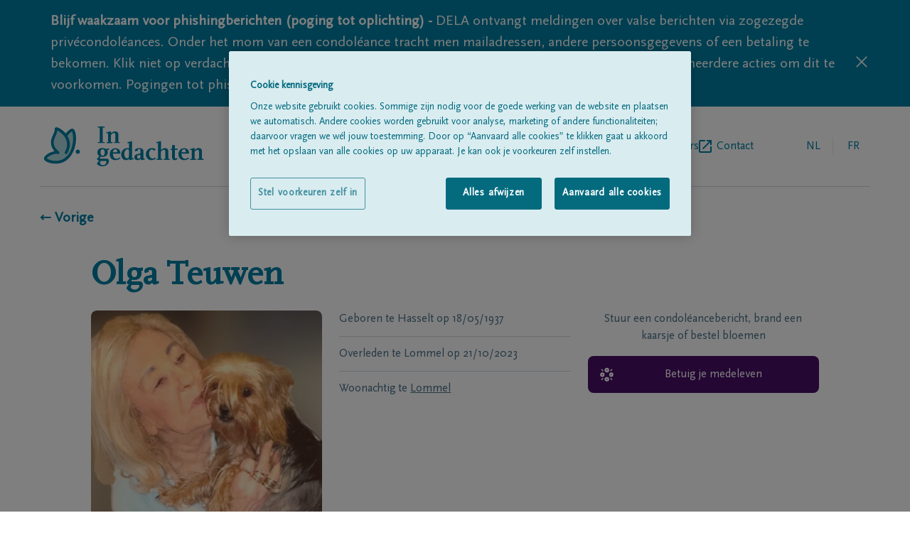

--- FILE ---
content_type: text/html; charset=utf-8
request_url: https://www.ingedachten.be/overlijdensberichten/overlijden-detail/21-10-2023/olga-teuwen
body_size: 13002
content:
<!DOCTYPE html><html lang="nl"><head><meta charSet="utf-8"/><script integrity="sha384-9yCUjulMtAUVtpAs+Wmb067zxMp6o8qQ55jak+5ZGsnbSSKXncKYatHaYqS8O4mr" crossorigin="anonymous">(function(w,d,s,l,i){w[l]=w[l]||[];w[l].push({'gtm.start':
              new Date().getTime(),event:'gtm.js'});var f=d.getElementsByTagName(s)[0],
              j=d.createElement(s),dl=l!='dataLayer'?'&l='+l:'';j.async=true;j.src=
              'https://www.googletagmanager.com/gtm.js?id='+i+dl;f.parentNode.insertBefore(j,f);
              })(window,document,'script','dataLayer', 'GTM-TFK68F');</script><title>Olga Teuwen 21/10/2023 | In gedachten</title><link rel="alternate" hrefLang="nl" href="https://www.ingedachten.be/overlijdensberichten/overlijden-detail/21-10-2023/olga-teuwen"/><link rel="alternate" hrefLang="fr" href="https://www.dansnospensees.be/overlijdensberichten/overlijden-detail/21-10-2023/olga-teuwen"/><link rel="canonical" href="https://www.ingedachten.be/overlijdensberichten/overlijden-detail/21-10-2023/olga-teuwen"/><meta name="viewport" content="width=device-width, initial-scale=1"/><link rel="apple-touch-icon" sizes="180x180" href="/apple-touch-icon.png"/><link rel="icon" type="image/png" sizes="32x32" href="/favicon-32x32.png"/><link rel="icon" type="image/png" sizes="16x16" href="/favicon-16x16.png"/><link rel="manifest" href="/site.webmanifest"/><link rel="mask-icon" href="/safari-pinned-tab.svg" color="#007fa4"/><meta name="msapplication-TileColor" content="#007fa4"/><meta name="theme-color" content="#ffffff"/><meta name="description" content="Overlijdensbericht Olga Teuwen, geboren op 18/05/1937 te Hasselt, &amp;amp;#8224; overleden op 21/10/2023, te Lommel. Teken hier het rouwregister."/><meta property="og:title" content="Olga Teuwen | In gedachten"/><meta property="og:type" content="website"/><meta property="og:description" content="Overlijdensbericht Olga Teuwen, geboren op 18/05/1937 te Hasselt, &amp;amp;#8224; overleden op 21/10/2023, te Lommel. Teken hier het rouwregister."/><meta property="og:image:url" content="https://igdstorageprd.blob.core.windows.net/obituary-media/3500-4000/3920/2023/10/21/DFA1D23011025/DFA1D23011025_photo--resized.jpg"/><meta property="og:image:width" content="651"/><meta property="og:image:height" content="800"/><link rel="preload" as="image" imageSrcSet="/_next/image?url=https%3A%2F%2Figdstorageprd.blob.core.windows.net%2Fobituary-media%2F3500-4000%2F3920%2F2023%2F10%2F21%2FDFA1D23011025%2FDFA1D23011025_photo--resized.jpg&amp;w=640&amp;q=75 640w, /_next/image?url=https%3A%2F%2Figdstorageprd.blob.core.windows.net%2Fobituary-media%2F3500-4000%2F3920%2F2023%2F10%2F21%2FDFA1D23011025%2FDFA1D23011025_photo--resized.jpg&amp;w=750&amp;q=75 750w, /_next/image?url=https%3A%2F%2Figdstorageprd.blob.core.windows.net%2Fobituary-media%2F3500-4000%2F3920%2F2023%2F10%2F21%2FDFA1D23011025%2FDFA1D23011025_photo--resized.jpg&amp;w=828&amp;q=75 828w, /_next/image?url=https%3A%2F%2Figdstorageprd.blob.core.windows.net%2Fobituary-media%2F3500-4000%2F3920%2F2023%2F10%2F21%2FDFA1D23011025%2FDFA1D23011025_photo--resized.jpg&amp;w=1080&amp;q=75 1080w, /_next/image?url=https%3A%2F%2Figdstorageprd.blob.core.windows.net%2Fobituary-media%2F3500-4000%2F3920%2F2023%2F10%2F21%2FDFA1D23011025%2FDFA1D23011025_photo--resized.jpg&amp;w=1200&amp;q=75 1200w, /_next/image?url=https%3A%2F%2Figdstorageprd.blob.core.windows.net%2Fobituary-media%2F3500-4000%2F3920%2F2023%2F10%2F21%2FDFA1D23011025%2FDFA1D23011025_photo--resized.jpg&amp;w=1920&amp;q=75 1920w, /_next/image?url=https%3A%2F%2Figdstorageprd.blob.core.windows.net%2Fobituary-media%2F3500-4000%2F3920%2F2023%2F10%2F21%2FDFA1D23011025%2FDFA1D23011025_photo--resized.jpg&amp;w=2048&amp;q=75 2048w, /_next/image?url=https%3A%2F%2Figdstorageprd.blob.core.windows.net%2Fobituary-media%2F3500-4000%2F3920%2F2023%2F10%2F21%2FDFA1D23011025%2FDFA1D23011025_photo--resized.jpg&amp;w=3840&amp;q=75 3840w" imageSizes="100vw" fetchpriority="high"/><meta name="next-head-count" content="22"/><link rel="preconnect" href="https://fonts.googleapis.com"/><link rel="preconnect" href="https://fonts.gstatic.com" crossorigin="anonymous"/><link rel="preload" href="/fonts/delaIcon/delaIcon.ttf" as="font" crossorigin="" type="font/ttf"/><link rel="preload" href="/fonts/ScalaSansPro/ScalaSansPro.ttf" as="font" crossorigin="" type="font/ttf"/><link rel="preload" href="/fonts/ScalaOT/ScalaOT.ttf" as="font" crossorigin="" type="font/ttf"/><link data-next-font="" rel="preconnect" href="/" crossorigin="anonymous"/><script id="OneTrust" type="text/javascript" data-nscript="beforeInteractive">function OptanonWrapper() </script><link rel="preload" href="/_next/static/css/1ed5b7814f29d169.css" as="style"/><link rel="stylesheet" href="/_next/static/css/1ed5b7814f29d169.css" data-n-g=""/><link rel="preload" href="/_next/static/css/41b896fb9ce2ef62.css" as="style"/><link rel="stylesheet" href="/_next/static/css/41b896fb9ce2ef62.css" data-n-p=""/><noscript data-n-css=""></noscript><script defer="" nomodule="" src="/_next/static/chunks/polyfills-42372ed130431b0a.js"></script><script src="https://cdn.cookielaw.org/scripttemplates/otSDKStub.js" data-document-language="true" type="text/javascript" charSet="UTF-8" data-domain-script="08f2c3c5-f486-4c83-b7ac-96c4e121f841-test" defer="" data-nscript="beforeInteractive"></script><script src="/_next/static/chunks/webpack-59c5c889f52620d6.js" defer=""></script><script src="/_next/static/chunks/framework-49c6cecf1f6d5795.js" defer=""></script><script src="/_next/static/chunks/main-21175ec1c4723845.js" defer=""></script><script src="/_next/static/chunks/pages/_app-009411393f9f62e7.js" defer=""></script><script src="/_next/static/chunks/202-aba5c0acc506b266.js" defer=""></script><script src="/_next/static/chunks/698-a99de2d1886ba952.js" defer=""></script><script src="/_next/static/chunks/70-a61e836d856d0dfe.js" defer=""></script><script src="/_next/static/chunks/pages/%5B%5B...slug%5D%5D-be36dff928da15c2.js" defer=""></script><script src="/_next/static/X7WbRXsrXQJle0SAn4YMy/_buildManifest.js" defer=""></script><script src="/_next/static/X7WbRXsrXQJle0SAn4YMy/_ssgManifest.js" defer=""></script></head><body class=""><div id="__next"><div><header class="pt-7 px-5 lg:px-14"><div class="flex items-center justify-between pb-7 lg:flex-row lg:items-center w-full lg:border-b lg:border-borderGrey"><a href="https://www.ingedachten.be/"><svg y="0px" viewBox="0 0 177 43" class="h-11 w-36 sm:w-60 md:h-14"><path fill="#007FA4" d="M68.9,25.6c0.6,0.7,0.8,1.3,0.8,2.4c0,2.9-2.1,4.8-5.4,4.8c-0.7,0-1.3-0.1-2-0.2c-0.9,0.9-1.2,1.4-1.2,1.7 s0.3,0.5,0.7,0.5h6.7c1.7,0,2.5,0.8,2.5,2.5c0,3.2-3,5.7-7,5.7c-2.7,0-4.5-0.8-6-2.7c0.4-0.9,1-1.8,1.7-2.5l0.8-1 c-1-0.2-1.9-0.6-2.6-1.4c1.2-1.8,1.6-2.2,2.9-3.4c-1.6-1-2.3-2.2-2.3-3.9c0-2.9,2.1-4.8,5.2-4.8c1.2,0,2.5,0.3,3.6,0.8h1.8l1.9-0.5 v1.8L68.9,25.6z M67,37.2h-4.9c-0.6,1-0.7,1.4-0.7,2c0,1.5,1.3,2.6,3.1,2.6c2.1,0,3.8-1.5,3.8-3.5C68.3,37.5,68,37.2,67,37.2z M64.2,24.6c-1.4,0-2.3,1.3-2.3,3.5c0,2.1,0.9,3.5,2.3,3.5c1.4,0,2.3-1.3,2.3-3.5S65.6,24.6,64.2,24.6z"></path><path fill="#007FA4" d="M77.9,36.4c-3.6,0-6-2.6-6-6.4c0-3.9,2.4-6.5,6.2-6.5c3.1,0,5.2,2,5.2,4.9v1h-8c0,3.4,1.5,5.5,3.9,5.5 c1,0,1.5-0.2,3.6-1.5l0.6,1.2C80.7,36.1,79.7,36.4,77.9,36.4z M79.9,27.3c0-1.6-0.8-2.8-1.9-2.8c-1.4,0-2.6,1.4-2.8,3.4h4.7 C79.9,27.9,79.9,27.3,79.9,27.3z"></path><path fill="#007FA4" d="M93.9,36.3h-1.2v-1.6c-1.3,1.3-1.9,1.7-3.3,1.7c-3,0-5.1-2.6-5.1-6.2c0-3.8,2.8-6.8,6.5-6.8 c0.7,0,1.3,0.1,2,0.4V18h-1.9v-0.9l3.9-1.1H96v18.4h1.9v0.9L93.9,36.3z M92.7,26.7c0-1.4-0.5-2.1-1.5-2.1c-2,0-3.6,2.2-3.6,5.1 c0,2.6,1.3,4.7,2.8,4.7c0.7,0,1.4-0.4,2.2-1.2L92.7,26.7L92.7,26.7z"></path><path fill="#007FA4" d="M108,36.1c-0.4,0.1-0.8,0.2-1.3,0.2c-1,0-1.5-0.5-1.6-1.5c-0.9,1.2-1.8,1.6-3.2,1.6c-2.1,0-3.4-1.2-3.4-3.2 c0-1.6,0.9-2.8,2.6-3.2l3.9-0.9v-2.9c0-1.4-0.4-1.9-1.3-1.9c-0.5,0-0.9,0.1-1.3,0.4v1.4l-3.1,0.8c-0.2-0.2-0.2-0.5-0.2-0.8 c0-1.7,1.9-2.7,4.7-2.7c2.9,0,4.4,1,4.4,3v8.2h1.6v0.9L108,36.1z M105,30.6l-3.5,0.8V33c0,1,0.6,1.8,1.4,1.8c0.6,0,1.2-0.3,2.1-1.1 V30.6z"></path><path fill="#007FA4" d="M116.9,36.4c-3.5,0-6-2.6-6-6.3c0-3.8,2.8-6.7,6.4-6.7c1.9,0,3,0.3,4.3,1.2l-1.7,1.7c-0.7-0.7-1.5-1.3-2.5-1.8 c-2.1,0.9-3.1,2.5-3.1,5c0,2.7,1.8,5.2,3.8,5.2c0.9,0,1.5-0.2,2.9-1.1l0.7,1.2C119.5,36,118.3,36.4,116.9,36.4z"></path><path fill="#007FA4" d="M130.3,36v-1.1h1.6v-7.6c0-1.6-0.4-2.1-1.5-2.1s-1.5,0.3-3.3,2V35h1.6v1h-6.3v-1.1h1.6v-17h-1.9V17l3.9-1h1.2 v9.7c1.8-1.8,2.7-2.3,4.4-2.3c2.3,0,3.5,1.2,3.5,3.4v8.1h1.6V36H130.3z"></path><path fill="#007FA4" d="M142,36.4c-1.7,0-2.8-1.1-2.8-2.7v-8.3h-1.8v-0.9l1.8-0.5v-3.9h3.1V24h2.8v1.4h-2.8v8.5c0,0.2,0.1,0.4,0.2,0.5 c0.1,0.1,0.3,0.2,0.5,0.2c0.5,0,0.8-0.1,1.6-0.6l0.6,1C143.9,36,143,36.4,142,36.4z"></path><path fill="#007FA4" d="M152.1,36.4c-3.6,0-6-2.6-6-6.4c0-3.9,2.5-6.5,6.2-6.5c3.1,0,5.2,2,5.2,4.9v1h-8.1c0,3.4,1.5,5.5,3.9,5.5 c1,0,1.5-0.2,3.6-1.5l0.6,1.2C154.9,36.1,153.9,36.4,152.1,36.4z M154.1,27.3c0-1.6-0.8-2.8-1.9-2.8c-1.4,0-2.6,1.4-2.8,3.4h4.7 V27.3z"></path><path fill="#007FA4" d="M166.7,36v-1.1h1.6v-7.6c0-1.6-0.4-2.1-1.5-2.1s-1.5,0.3-3.3,2V35h1.6v1h-6.3v-1.1h1.6v-9.5h-1.9v-0.9l3.9-1.1 h1.2v2.2c1.7-1.8,2.6-2.3,4.4-2.3c2.3,0,3.5,1.2,3.5,3.4v8.1h1.6V36H166.7z"></path><path fill="#007FA4" d="M58.9,17.9v-1.1H61V1.1h-2.1V0h7.5v1.1h-2v15.7h2v1.1H58.9z"></path><path fill="#007FA4" d="M76.4,17.9v-1.1H78V9.2c0-1.6-0.4-2.1-1.5-2.1s-1.5,0.3-3.3,2v7.8h1.6V18h-6.3v-1.1h1.6V7.3h-1.9V6.4l3.9-1.1 h1.2v2.2C75,5.8,76,5.3,77.7,5.3c2.3,0,3.5,1.2,3.5,3.4v8.1h1.6v1.1C82.8,17.9,76.4,17.9,76.4,17.9z"></path><path fill="#ADD8DB" d="M24.7,9.6c0,0,5.2-7,7.2-5.4c2.9,3,3.6,19.8-5.2,29s-22.2,4.6-24.1,2c-2-2.6,9.1-8.9,13.4-6.9 C3,17.1,14.7,9.4,14,2.6c-0.2-1.8,20.5,8.6,10.8,25.7"></path><g><path fill="#007FA4" d="M13.5,40.2c-0.5,0-1,0-1.5,0c-4.6-0.3-9.2-2-10.6-4c-0.4-0.5-1.2-2,0.5-4c1.8-2.3,6.4-4.8,10.3-5.4 C6,19.4,8.7,13.3,10.8,8.7c1-2.2,1.9-4.2,1.7-6c-0.1-0.7,0.3-1.4,1-1.7c1.9-0.9,7.1,2.5,10.3,5.9c0.2,0.2,0.4,0.4,0.6,0.7 c1.5-1.9,4.2-4.9,6.5-5.2c0.8-0.1,1.5,0.1,2,0.5c0,0,0.1,0.1,0.1,0.1c3.9,4,3.9,21.6-5.2,31.1C24.1,38.1,19.1,40.2,13.5,40.2z M3.9,34.4c0.8,0.9,4.2,2.4,8.3,2.7c3.7,0.3,9-0.4,13.4-5c8.3-8.6,7.3-23.8,5.4-26.7c-0.9,0.3-3.1,2.4-4.9,4.7 c2.7,4.3,4.5,10.8-0.1,18.9c-0.4,0.7-1.3,1-2,0.6c-0.7-0.4-1-1.3-0.6-2c2.9-5.1,3.2-10,0.8-14.6c-2.3-4.6-6.6-7.6-8.9-8.6 C15.2,6.2,14.4,8,13.5,10c-2.4,5.3-4.6,10.3,3.5,17.2c0.6,0.5,0.7,1.3,0.3,2c-0.4,0.6-1.2,0.9-1.9,0.5c-1.4-0.7-4.7,0.1-7.8,1.7 C5.3,32.6,4.1,33.9,3.9,34.4z M3.8,34.3C3.8,34.3,3.8,34.3,3.8,34.3C3.8,34.3,3.8,34.3,3.8,34.3z M15.5,2.4 C15.5,2.4,15.5,2.5,15.5,2.4C15.5,2.5,15.5,2.4,15.5,2.4z"></path></g><path fill="#007FA4" d="M37.4,29.6c-1.3,0-2.3-1.1-2.3-2.3c0-1.3,1.1-2.3,2.3-2.3s2.3,1.1,2.3,2.3S38.7,29.6,37.4,29.6z"></path></svg></a><div class="flex flex-row lg:hidden text-delaBlue relative"><ul class="text-borderGrey text-base md:ml-5 w-36 text-right self-center LangSwitch_border_line__EQ0Pv"><li class="uppercase inline-block relative text-delaBlue pointer-events-none pr-1"><a href="https://www.ingedachten.be/"><span class="w-12 h-12 flex justify-center leading-12">nl</span></a></li><li class="uppercase inline-block relative text-textSubtleGrey pl-1"><a href="https://www.dansnospensees.be/avis-de-deces/deces-detail/21-10-2023/olga-teuwen"><span class="w-12 h-12 flex justify-center leading-12 cursor-pointer">fr</span></a></li></ul><div class="relative z-30 pl-1 md:pl-6"><div class="hamburger-react" aria-label="toggle menu" aria-expanded="false" role="button" style="cursor:pointer;height:48px;position:relative;transition:0.4s cubic-bezier(0, 0, 0, 1);user-select:none;width:48px;outline:none" tabindex="0"><div style="background:currentColor;height:2px;left:14px;position:absolute;width:20px;top:17px;transition:0.4s cubic-bezier(0, 0, 0, 1);transform:none"></div><div style="background:currentColor;height:2px;left:14px;position:absolute;width:20px;top:23px;transition:0.2s cubic-bezier(0, 0, 0, 1);transform:none"></div><div style="background:currentColor;height:2px;left:14px;position:absolute;width:20px;top:29px;transition:0.4s cubic-bezier(0, 0, 0, 1);transform:none"></div></div></div><nav class="h-auto w-60 bg-white shadow-md absolute top-0 right-0 pt-4 pb-5 px-5 z-20 hidden"><h3 class="text-subtleGrey text-xs mb-2">MENU</h3><ul><li class=""><a href="https://www.ingedachten.be/overlijdensberichten"><span class="flex items-center text-delaBlue inline-block h-12 text-base leading-none pb-2 flex-row back-to-home-link"><span class="">Alle rouwberichten</span></span></a></li><li class=""><a href="https://www.ingedachten.be/over-ons"><span class="flex items-center text-delaBlue inline-block h-12 text-base leading-none pb-2 flex-row back-to-home-link"><span class="">Over ons</span></span></a></li><li class="externalLink"><a href="https://www.dela.be/nl/uitvaart-verzorgen/tijdens-de-uitvaart/vind-een-begrafenisondernemer" target="_blank" rel="noopener noreferrer" class="flex items-center text-delaBlue inline-block h-12 text-base leading-none pb-2 flex-row back-to-home-link"><span class="">Begrafenisondernemers</span><svg xmlns="http://www.w3.org/2000/svg" xml:space="preserve" width="18" height="18"><path d="M16 16H2V2h7V0H2C.9 0 0 .9 0 2v14c0 1.1.9 2 2 2h14c1.1 0 2-.9 2-2V9h-2v7zM11 0v2h3.6l-9.8 9.8 1.4 1.4L16 3.4V7h2V0h-7z" fill="#007fa4"></path></svg></a></li><li class=""><a href="https://www.ingedachten.be/contact"><span class="flex items-center text-delaBlue inline-block h-12 text-base leading-none pb-2 flex-row back-to-home-link"><span class="">Contact</span></span></a></li></ul></nav></div><div class="lg:flex flex-row hidden pl-5"><nav><ul class="flex gap-6 lg:gap-10 "><li class=""><a href="https://www.ingedachten.be/overlijdensberichten"><span class="flex items-center text-delaBlue h-12 text-base leading-none flex-row back-to-home-link"><span class="">Alle rouwberichten</span></span></a></li><li class=""><a href="https://www.ingedachten.be/over-ons"><span class="flex items-center text-delaBlue h-12 text-base leading-none flex-row back-to-home-link"><span class="">Over ons</span></span></a></li><li class="externalLink"><a href="https://www.dela.be/nl/uitvaart-verzorgen/tijdens-de-uitvaart/vind-een-begrafenisondernemer" target="_blank" rel="noopener noreferrer" class="flex items-center text-delaBlue h-12 text-base leading-none flex-row back-to-home-link"><span class="">Begrafenisondernemers</span><svg xmlns="http://www.w3.org/2000/svg" xml:space="preserve" width="18" height="18"><path d="M16 16H2V2h7V0H2C.9 0 0 .9 0 2v14c0 1.1.9 2 2 2h14c1.1 0 2-.9 2-2V9h-2v7zM11 0v2h3.6l-9.8 9.8 1.4 1.4L16 3.4V7h2V0h-7z" fill="#007fa4"></path></svg></a></li><li class=""><a href="https://www.ingedachten.be/contact"><span class="flex items-center text-delaBlue h-12 text-base leading-none flex-row back-to-home-link"><span class="">Contact</span></span></a></li></ul></nav><ul class="text-borderGrey text-base md:ml-5 w-36 text-right self-center LangSwitch_border_line__EQ0Pv"><li class="uppercase inline-block relative text-delaBlue pointer-events-none pr-1"><a href="https://www.ingedachten.be/"><span class="w-12 h-12 flex justify-center leading-12">nl</span></a></li><li class="uppercase inline-block relative text-textSubtleGrey pl-1"><a href="https://www.dansnospensees.be/avis-de-deces/deces-detail/21-10-2023/olga-teuwen"><span class="w-12 h-12 flex justify-center leading-12 cursor-pointer">fr</span></a></li></ul></div></div></header><div class="px-5 lg:px-14" id="back-to-home-link-container"><a href="https://www.ingedachten.be/"><span class="flex items-center font-bold text-xl flex-row back-to-home-link"><span class="">← Vorige</span></span></a></div><main class="max-w-screen-lg mx-auto text-delaBlue px-5 md:px-8 mdPlus:px-0 "><section class="grid grid-cols-3 gap-6 pt-6 md:pt-6"><div class="flex flex-col md:flex-row justify-between col-span-3 pt-5"><h1 class="text-center md:text-left font-serif font-bold text-delaBlue text-3xl md:text-5xl pb-8 md:pb-0 border-b border-borderGrey md:border-none">Olga<!-- --> <!-- -->Teuwen</h1></div><div class="grid gap-6 grid-cols-2 col-span-3 md:col-span-2"><div class="fallbackImg_image_cont__WDdJL relative pt-100% overflow-hidden rounded-lg col-span-2 md:col-span-1"><div class="overflow-hidden rounded-lg h-auto"><img alt="Olga Teuwen" fetchpriority="high" width="651" height="800" decoding="async" data-nimg="1" style="color:transparent;width:100%;height:auto" sizes="100vw" srcSet="/_next/image?url=https%3A%2F%2Figdstorageprd.blob.core.windows.net%2Fobituary-media%2F3500-4000%2F3920%2F2023%2F10%2F21%2FDFA1D23011025%2FDFA1D23011025_photo--resized.jpg&amp;w=640&amp;q=75 640w, /_next/image?url=https%3A%2F%2Figdstorageprd.blob.core.windows.net%2Fobituary-media%2F3500-4000%2F3920%2F2023%2F10%2F21%2FDFA1D23011025%2FDFA1D23011025_photo--resized.jpg&amp;w=750&amp;q=75 750w, /_next/image?url=https%3A%2F%2Figdstorageprd.blob.core.windows.net%2Fobituary-media%2F3500-4000%2F3920%2F2023%2F10%2F21%2FDFA1D23011025%2FDFA1D23011025_photo--resized.jpg&amp;w=828&amp;q=75 828w, /_next/image?url=https%3A%2F%2Figdstorageprd.blob.core.windows.net%2Fobituary-media%2F3500-4000%2F3920%2F2023%2F10%2F21%2FDFA1D23011025%2FDFA1D23011025_photo--resized.jpg&amp;w=1080&amp;q=75 1080w, /_next/image?url=https%3A%2F%2Figdstorageprd.blob.core.windows.net%2Fobituary-media%2F3500-4000%2F3920%2F2023%2F10%2F21%2FDFA1D23011025%2FDFA1D23011025_photo--resized.jpg&amp;w=1200&amp;q=75 1200w, /_next/image?url=https%3A%2F%2Figdstorageprd.blob.core.windows.net%2Fobituary-media%2F3500-4000%2F3920%2F2023%2F10%2F21%2FDFA1D23011025%2FDFA1D23011025_photo--resized.jpg&amp;w=1920&amp;q=75 1920w, /_next/image?url=https%3A%2F%2Figdstorageprd.blob.core.windows.net%2Fobituary-media%2F3500-4000%2F3920%2F2023%2F10%2F21%2FDFA1D23011025%2FDFA1D23011025_photo--resized.jpg&amp;w=2048&amp;q=75 2048w, /_next/image?url=https%3A%2F%2Figdstorageprd.blob.core.windows.net%2Fobituary-media%2F3500-4000%2F3920%2F2023%2F10%2F21%2FDFA1D23011025%2FDFA1D23011025_photo--resized.jpg&amp;w=3840&amp;q=75 3840w" src="/_next/image?url=https%3A%2F%2Figdstorageprd.blob.core.windows.net%2Fobituary-media%2F3500-4000%2F3920%2F2023%2F10%2F21%2FDFA1D23011025%2FDFA1D23011025_photo--resized.jpg&amp;w=3840&amp;q=75"/></div></div><div class="text-textSubtleGrey col-span-2 md:col-span-1"><p class="pb-3 mb-3 border-b border-borderGrey"><span>Geboren te<!-- --> <!-- -->Hasselt<!-- --> </span>op<!-- --> <span>18/05/1937</span></p><p class="pb-3 mb-3  border-borderGrey border-b"><span>Overleden te<!-- --> <!-- -->Lommel<!-- --> </span>op<!-- --> <span>21/10/2023</span></p><p>Woonachtig te<!-- --> <a href="https://www.ingedachten.be/overlijdensberichten?name=&amp;place=Lommel&amp;postalCode="><span class="text-textSubtleGrey hover:text-textSubtleGrey cursor-pointer underline hover:text-blueSunrize">Lommel</span></a></p></div></div><div class="col-span-3 md:col-span-1" id="personal-data-actions"><div><div class="mb-4"><p class="text-center text-textSubtleGrey">Stuur een condoléancebericht, brand een kaarsje of bestel bloemen</p></div><a href="https://www.dela.be/nl/uitvaartzorg-severens/overlijdensberichten/overlijden-detail/21-10-2023/olga-teuwen" target="_blank" rel="noopener noreferrer" class="justify-center relative pt-4 pb-4 rounded-lg w-full flex text-white bg-purpleSunset pr-5 pl-12 leading-5 font-light text-left font-sans mb-2"><span class="transform absolute left-4 top-2/4 -translate-y-2/4 font-icon icon-undertaker text-xl text-white pr-5"></span><span class="self-center">Betuig je medeleven</span></a></div></div></section></main><footer class="w-full bg-white"><div class="pt-7 pb-5 px-5 lg:px-14 "><div class="pb-7 border-b border-borderGrey"><div class="inline-block"><a href="https://www.ingedachten.be/"><svg y="0px" viewBox="0 0 177 43" class="h-11 w-36 sm:w-60 md:h-14"><path fill="#007FA4" d="M68.9,25.6c0.6,0.7,0.8,1.3,0.8,2.4c0,2.9-2.1,4.8-5.4,4.8c-0.7,0-1.3-0.1-2-0.2c-0.9,0.9-1.2,1.4-1.2,1.7 s0.3,0.5,0.7,0.5h6.7c1.7,0,2.5,0.8,2.5,2.5c0,3.2-3,5.7-7,5.7c-2.7,0-4.5-0.8-6-2.7c0.4-0.9,1-1.8,1.7-2.5l0.8-1 c-1-0.2-1.9-0.6-2.6-1.4c1.2-1.8,1.6-2.2,2.9-3.4c-1.6-1-2.3-2.2-2.3-3.9c0-2.9,2.1-4.8,5.2-4.8c1.2,0,2.5,0.3,3.6,0.8h1.8l1.9-0.5 v1.8L68.9,25.6z M67,37.2h-4.9c-0.6,1-0.7,1.4-0.7,2c0,1.5,1.3,2.6,3.1,2.6c2.1,0,3.8-1.5,3.8-3.5C68.3,37.5,68,37.2,67,37.2z M64.2,24.6c-1.4,0-2.3,1.3-2.3,3.5c0,2.1,0.9,3.5,2.3,3.5c1.4,0,2.3-1.3,2.3-3.5S65.6,24.6,64.2,24.6z"></path><path fill="#007FA4" d="M77.9,36.4c-3.6,0-6-2.6-6-6.4c0-3.9,2.4-6.5,6.2-6.5c3.1,0,5.2,2,5.2,4.9v1h-8c0,3.4,1.5,5.5,3.9,5.5 c1,0,1.5-0.2,3.6-1.5l0.6,1.2C80.7,36.1,79.7,36.4,77.9,36.4z M79.9,27.3c0-1.6-0.8-2.8-1.9-2.8c-1.4,0-2.6,1.4-2.8,3.4h4.7 C79.9,27.9,79.9,27.3,79.9,27.3z"></path><path fill="#007FA4" d="M93.9,36.3h-1.2v-1.6c-1.3,1.3-1.9,1.7-3.3,1.7c-3,0-5.1-2.6-5.1-6.2c0-3.8,2.8-6.8,6.5-6.8 c0.7,0,1.3,0.1,2,0.4V18h-1.9v-0.9l3.9-1.1H96v18.4h1.9v0.9L93.9,36.3z M92.7,26.7c0-1.4-0.5-2.1-1.5-2.1c-2,0-3.6,2.2-3.6,5.1 c0,2.6,1.3,4.7,2.8,4.7c0.7,0,1.4-0.4,2.2-1.2L92.7,26.7L92.7,26.7z"></path><path fill="#007FA4" d="M108,36.1c-0.4,0.1-0.8,0.2-1.3,0.2c-1,0-1.5-0.5-1.6-1.5c-0.9,1.2-1.8,1.6-3.2,1.6c-2.1,0-3.4-1.2-3.4-3.2 c0-1.6,0.9-2.8,2.6-3.2l3.9-0.9v-2.9c0-1.4-0.4-1.9-1.3-1.9c-0.5,0-0.9,0.1-1.3,0.4v1.4l-3.1,0.8c-0.2-0.2-0.2-0.5-0.2-0.8 c0-1.7,1.9-2.7,4.7-2.7c2.9,0,4.4,1,4.4,3v8.2h1.6v0.9L108,36.1z M105,30.6l-3.5,0.8V33c0,1,0.6,1.8,1.4,1.8c0.6,0,1.2-0.3,2.1-1.1 V30.6z"></path><path fill="#007FA4" d="M116.9,36.4c-3.5,0-6-2.6-6-6.3c0-3.8,2.8-6.7,6.4-6.7c1.9,0,3,0.3,4.3,1.2l-1.7,1.7c-0.7-0.7-1.5-1.3-2.5-1.8 c-2.1,0.9-3.1,2.5-3.1,5c0,2.7,1.8,5.2,3.8,5.2c0.9,0,1.5-0.2,2.9-1.1l0.7,1.2C119.5,36,118.3,36.4,116.9,36.4z"></path><path fill="#007FA4" d="M130.3,36v-1.1h1.6v-7.6c0-1.6-0.4-2.1-1.5-2.1s-1.5,0.3-3.3,2V35h1.6v1h-6.3v-1.1h1.6v-17h-1.9V17l3.9-1h1.2 v9.7c1.8-1.8,2.7-2.3,4.4-2.3c2.3,0,3.5,1.2,3.5,3.4v8.1h1.6V36H130.3z"></path><path fill="#007FA4" d="M142,36.4c-1.7,0-2.8-1.1-2.8-2.7v-8.3h-1.8v-0.9l1.8-0.5v-3.9h3.1V24h2.8v1.4h-2.8v8.5c0,0.2,0.1,0.4,0.2,0.5 c0.1,0.1,0.3,0.2,0.5,0.2c0.5,0,0.8-0.1,1.6-0.6l0.6,1C143.9,36,143,36.4,142,36.4z"></path><path fill="#007FA4" d="M152.1,36.4c-3.6,0-6-2.6-6-6.4c0-3.9,2.5-6.5,6.2-6.5c3.1,0,5.2,2,5.2,4.9v1h-8.1c0,3.4,1.5,5.5,3.9,5.5 c1,0,1.5-0.2,3.6-1.5l0.6,1.2C154.9,36.1,153.9,36.4,152.1,36.4z M154.1,27.3c0-1.6-0.8-2.8-1.9-2.8c-1.4,0-2.6,1.4-2.8,3.4h4.7 V27.3z"></path><path fill="#007FA4" d="M166.7,36v-1.1h1.6v-7.6c0-1.6-0.4-2.1-1.5-2.1s-1.5,0.3-3.3,2V35h1.6v1h-6.3v-1.1h1.6v-9.5h-1.9v-0.9l3.9-1.1 h1.2v2.2c1.7-1.8,2.6-2.3,4.4-2.3c2.3,0,3.5,1.2,3.5,3.4v8.1h1.6V36H166.7z"></path><path fill="#007FA4" d="M58.9,17.9v-1.1H61V1.1h-2.1V0h7.5v1.1h-2v15.7h2v1.1H58.9z"></path><path fill="#007FA4" d="M76.4,17.9v-1.1H78V9.2c0-1.6-0.4-2.1-1.5-2.1s-1.5,0.3-3.3,2v7.8h1.6V18h-6.3v-1.1h1.6V7.3h-1.9V6.4l3.9-1.1 h1.2v2.2C75,5.8,76,5.3,77.7,5.3c2.3,0,3.5,1.2,3.5,3.4v8.1h1.6v1.1C82.8,17.9,76.4,17.9,76.4,17.9z"></path><path fill="#ADD8DB" d="M24.7,9.6c0,0,5.2-7,7.2-5.4c2.9,3,3.6,19.8-5.2,29s-22.2,4.6-24.1,2c-2-2.6,9.1-8.9,13.4-6.9 C3,17.1,14.7,9.4,14,2.6c-0.2-1.8,20.5,8.6,10.8,25.7"></path><g><path fill="#007FA4" d="M13.5,40.2c-0.5,0-1,0-1.5,0c-4.6-0.3-9.2-2-10.6-4c-0.4-0.5-1.2-2,0.5-4c1.8-2.3,6.4-4.8,10.3-5.4 C6,19.4,8.7,13.3,10.8,8.7c1-2.2,1.9-4.2,1.7-6c-0.1-0.7,0.3-1.4,1-1.7c1.9-0.9,7.1,2.5,10.3,5.9c0.2,0.2,0.4,0.4,0.6,0.7 c1.5-1.9,4.2-4.9,6.5-5.2c0.8-0.1,1.5,0.1,2,0.5c0,0,0.1,0.1,0.1,0.1c3.9,4,3.9,21.6-5.2,31.1C24.1,38.1,19.1,40.2,13.5,40.2z M3.9,34.4c0.8,0.9,4.2,2.4,8.3,2.7c3.7,0.3,9-0.4,13.4-5c8.3-8.6,7.3-23.8,5.4-26.7c-0.9,0.3-3.1,2.4-4.9,4.7 c2.7,4.3,4.5,10.8-0.1,18.9c-0.4,0.7-1.3,1-2,0.6c-0.7-0.4-1-1.3-0.6-2c2.9-5.1,3.2-10,0.8-14.6c-2.3-4.6-6.6-7.6-8.9-8.6 C15.2,6.2,14.4,8,13.5,10c-2.4,5.3-4.6,10.3,3.5,17.2c0.6,0.5,0.7,1.3,0.3,2c-0.4,0.6-1.2,0.9-1.9,0.5c-1.4-0.7-4.7,0.1-7.8,1.7 C5.3,32.6,4.1,33.9,3.9,34.4z M3.8,34.3C3.8,34.3,3.8,34.3,3.8,34.3C3.8,34.3,3.8,34.3,3.8,34.3z M15.5,2.4 C15.5,2.4,15.5,2.5,15.5,2.4C15.5,2.5,15.5,2.4,15.5,2.4z"></path></g><path fill="#007FA4" d="M37.4,29.6c-1.3,0-2.3-1.1-2.3-2.3c0-1.3,1.1-2.3,2.3-2.3s2.3,1.1,2.3,2.3S38.7,29.6,37.4,29.6z"></path></svg></a></div></div><nav class="lg:flex justify-between items-center"><ul class="py-7 flex flex-col gap-2 lg:flex-row lg:gap-10"><li class="flex justify-end lg:block"><a href="https://www.ingedachten.be/overlijdensberichten"><span class="flex items-center  text-delaBlue block flex-row back-to-home-link"><span class="">Alle rouwberichten</span></span></a></li><li class="flex justify-end lg:block"><a href="https://www.ingedachten.be/over-ons"><span class="flex items-center  text-delaBlue block flex-row back-to-home-link"><span class="">Over ons</span></span></a></li><li class="flex justify-end lg:block externalLink"><a href="https://www.dela.be/nl/uitvaart-verzorgen/tijdens-de-uitvaart/vind-een-begrafenisondernemer" target="_blank" rel="noopener noreferrer" class="flex items-center  text-delaBlue block flex-row back-to-home-link"><span class="">Begrafenisondernemers</span><svg xmlns="http://www.w3.org/2000/svg" xml:space="preserve" width="18" height="18"><path d="M16 16H2V2h7V0H2C.9 0 0 .9 0 2v14c0 1.1.9 2 2 2h14c1.1 0 2-.9 2-2V9h-2v7zM11 0v2h3.6l-9.8 9.8 1.4 1.4L16 3.4V7h2V0h-7z" fill="#007fa4"></path></svg></a></li><li class="flex justify-end lg:block"><a href="https://www.ingedachten.be/contact"><span class="flex items-center  text-delaBlue block flex-row back-to-home-link"><span class="">Contact</span></span></a></li></ul><div class="flex items-center justify-between lg:justify-end border-t border-borderGrey pt-5 lg:pt-0 lg:border-none"><span class="mr-5 flex items-center text-textSubtleGrey lg:flex-auto">Volg ons op</span><a href="https://www.facebook.com/DELABelgieBelgique/" target="_blank" rel="noopener noreferrer" class="flex content-center lg:flex-auto"><img alt="facebook" loading="lazy" width="24" height="24" decoding="async" data-nimg="1" class="h-6 w-6 inline-block" style="color:transparent" src="/assets/icons/facebook.svg"/></a></div></nav></div><div class="px-5 bg-footerGrey"><nav class="lg:flex justify-start lg:justify-center items-center"><ul class="py-3 flex flex-col lg:flex-row lg:gap-10 items-center"><li class="text-textGrey pb-2 mb-3 border-b lg:pb-0 lg:mb-0 border-white lg:border-0 pointer-events-none text-center w-full lg:w-auto">© DELA</li><li><a href="https://www.dela.be/nl/juridische-informatie/gebruiksvoorwaarden" target="_blank" rel="noopener noreferrer" class="flex items-center text-textGrey py-1 my-1 block w-full flex-row back-to-home-link"><span class="">Gebruiksvoorwaarden</span><svg xmlns="http://www.w3.org/2000/svg" xml:space="preserve" width="18" height="18"><path d="M16 16H2V2h7V0H2C.9 0 0 .9 0 2v14c0 1.1.9 2 2 2h14c1.1 0 2-.9 2-2V9h-2v7zM11 0v2h3.6l-9.8 9.8 1.4 1.4L16 3.4V7h2V0h-7z" fill="#007fa4"></path></svg></a></li><li><a href="https://www.dela.be/nl/juridische-informatie/privacyverklaring" target="_blank" rel="noopener noreferrer" class="flex items-center text-textGrey py-1 my-1 block w-full flex-row back-to-home-link"><span class="">Privacyverklaring</span><svg xmlns="http://www.w3.org/2000/svg" xml:space="preserve" width="18" height="18"><path d="M16 16H2V2h7V0H2C.9 0 0 .9 0 2v14c0 1.1.9 2 2 2h14c1.1 0 2-.9 2-2V9h-2v7zM11 0v2h3.6l-9.8 9.8 1.4 1.4L16 3.4V7h2V0h-7z" fill="#007fa4"></path></svg></a></li><li><a href="https://www.ingedachten.be/nl/toegankelijkheidsverklaring"><span class="flex items-center text-textGrey py-1 my-1 block w-full flex-row back-to-home-link"><span class="">Toegankelijkheidsverklaring </span></span></a></li><li><a href="https://www.dela.be/nl/juridische-informatie/cookiebeleid" target="_blank" rel="noopener noreferrer" class="flex items-center text-textGrey py-1 my-1 block w-full flex-row back-to-home-link"><span class="">Cookiebeleid</span><svg xmlns="http://www.w3.org/2000/svg" xml:space="preserve" width="18" height="18"><path d="M16 16H2V2h7V0H2C.9 0 0 .9 0 2v14c0 1.1.9 2 2 2h14c1.1 0 2-.9 2-2V9h-2v7zM11 0v2h3.6l-9.8 9.8 1.4 1.4L16 3.4V7h2V0h-7z" fill="#007fa4"></path></svg></a></li></ul></nav></div></footer></div></div><script id="__NEXT_DATA__" type="application/json">{"props":{"pageProps":{"urlParams":{"person":"olga-teuwen","date":"21-10-2023"},"host":"https://ingedachten-prd-apim.azure-api.net","boBanner":{},"personData":{"id":91089,"firstName":"Olga","lastName":"Teuwen","slug":"olga-teuwen","residence":"Lommel","birthDate":"1937-05-18T00:00:00","birthPlace":"Hasselt","dateOfDeath":"2023-10-21T00:00:00","placeOfDeath":"Lommel","allowMourningMessages":true,"allowLightACandle":true,"allowFlowers":false,"allowEcards":false,"funeralDate":"2023-10-25T11:00:00","boIdentifier":"21701","deliveryName":"uitvaartzorg Severens","deliveryAddress":"Schansstraat 4","deliveryPostalCode":"3920","deliveryCity":"Lommel","deliveryCountry":"Koninkrijk België","deliveryPhone":"","condoleanceCardUrl":null,"condoleanceCardImageVersionUrls":[],"photoUrl":"https://igdstorageprd.blob.core.windows.net/obituary-media/3500-4000/3920/2023/10/21/DFA1D23011025/DFA1D23011025_photo--resized.jpg","photoWidth":"651","photoHeight":"800","flowerSupplierCode":null,"flowerSupplierName":null,"flowerSupplierFixedDeliveryFee":null,"flowerSupplierPhoneNumber":null,"allowCoffeeTableRegistration":null,"cateringDate":null},"richtexts":[{"key":"inMemory.obituaryDetail.search.introText","phrase":"Een platform om rouwende families steun\u003cbr /\u003e\nte betuigen\nmet een persoonlijke boodschap"},{"key":"inMemory.sendEcard.revealEmailToFamilyDescription","phrase":"Nabestaanden wensen de familieleden en vrienden die online gecondoleerd hebben via een priv\u0026eacute; condol\u0026eacute;ancebericht\u0026nbsp;graag te bedanken. Mogen wij uw e-mailadres doorgeven aan de familie van de overleden dierbare om hieraan tegemoet te komen?"},{"key":"inMemory.sendEcard.privacyInfo","phrase":"\u003cspan\u003eVoor meer informatie over de verwerking van uw persoonsgegevens, lees onze\u0026nbsp;\u003c/span\u003e\u003ca rel=\"noopener noreferrer\" target=\"_blank\" href=\"https://www.dela.be/nl/juridische-informatie/privacyverklaring\"\u003eprivacyverklaring\u003c/a\u003e\u003cspan\u003e.\u003c/span\u003e"},{"key":"inMemory.sendEcard.yesToRevealEmail","phrase":"\u003cstrong\u003eJa\u003c/strong\u003e, mijn e-mailadres mag doorgegeven worden aan de familie."},{"key":"inMemory.sendEcard.noToRevealEmail","phrase":"\u003cstrong\u003eNeen\u003c/strong\u003e, ik wens niet dat de familie mijn e-mailadres ontvangt."},{"key":"inMemory.recentMourningMessages.reportAbuseInfo","phrase":"Ik vind dit bericht ongepast"},{"key":"inMemory.errorPages.404","phrase":"De bron die u zoekt, is mogelijk verwijderd, \u003cbr /\u003e heeft een andere naam gekregen , \u003cbr /\u003e of is tijdelijk niet beschikbaar.\n"},{"key":"inMemory.errorPages.500","phrase":"\u003cp\u003eDe bron die u zoekt, is mogelijk verwijderd, ,/ br\u003e heeft een andere naam gekregen ,\u003c/ br\u003e of is tijdelijk niet beschikbaar.\u003c/p\u003e"},{"key":"inMemory.thankYouPage.privacyInfo","phrase":"\u003cspan\u003eVoor meer informatie over de verwerking van uw persoonsgegevens, lees onze\u0026nbsp;\u003c/span\u003e\u003ca rel=\"noopener noreferrer\" target=\"_blank\" href=\"https://www.dela.be/nl/juridische-informatie/privacyverklaring\"\u003eprivacyverklaring\u003c/a\u003e\u003cspan\u003e.\u003c/span\u003e"},{"key":"inMemory.notificationBanner.text","phrase":"DELA ontvangt meldingen over valse berichten via zogezegde priv\u0026eacute;condol\u0026eacute;ances. Onder het mom van een condol\u0026eacute;ance tracht men mailadressen, andere persoonsgegevens of een betaling te bekomen. Klik niet op verdachte links of bijlagen en controleer de afzender zorgvuldig. DELA onderneemt meerdere acties om dit te voorkomen. Pogingen tot phishing en fraude vallen echter nooit volledig uit te sluiten, dus blijf waakzaam."},{"key":"inMemory.EnterCondolence.Form.revealEmailToFamilyDescription","phrase":"Nabestaanden wensen de familieleden en vrienden die online gecondoleerd hebben via het openbare rouwregister graag te bedanken. Mogen wij uw e-mailadres doorgeven aan de familie van de overleden dierbare om hieraan tegemoet te komen?"},{"key":"inMemory.EnterCondolence.Form.OptIn","phrase":"Voor meer informatie over de verwerking van uw persoonsgegevens, lees onze \u003ca href=\"https://www.dela.be/nl/juridische-informatie/privacyverklaring\" target=\"_blank\" rel=\"noopener noreferrer\" class=\"underline\"\u003eprivacyverklaring\u003c/a\u003e."},{"key":"inMemory.EnterCondolence.Form.yesToRevealEmail","phrase":"\u003cstrong\u003eJa\u003c/strong\u003e, mijn e-mailadres mag doorgegeven worden aan de familie."},{"key":"inMemory.EnterCondolence.Form.noToRevealEmail","phrase":"\u003cstrong\u003eNeen\u003c/strong\u003e, ik wens niet dat de familie mijn e-mailadres ontvangt."},{"key":"inMemory.LightACandle.Form.OptIn","phrase":"Voor meer informatie over de verwerking van uw persoonsgegevens, lees onze \u003ca href=\"https://www.dela.be/nl/juridische-informatie/privacyverklaring\" rel=\"noopener noreferrer\" target=\"_blank\"\u003eprivacyverklaring\u003c/a\u003e."},{"key":"inMemory.LightACandle.Form.noToRevealEmail","phrase":"\u003cstrong\u003eNeen\u003c/strong\u003e, ik wens niet dat de familie mijn e-mailadres ontvangt."},{"key":"inMemory.LightACandle.Form.revealEmailToFamilyDescription","phrase":"Nabestaanden wensen de familieleden en vrienden die online een kaarsje gebrand hebben graag te bedanken. Mogen wij uw e-mailadres doorgeven aan de familie van de overleden dierbare om hieraan tegemoet te komen?"},{"key":"inMemory.LightACandle.Form.yesToRevealEmail","phrase":"\u003cstrong\u003eJa\u003c/strong\u003e, mijn e-mailadres mag doorgegeven worden aan de familie."}],"labels":[{"key":"inMemory.breadcrumbs.backToObituary","phrase":"← Terug naar rouwbericht"},{"key":"inMemory.breadcrumbs.previous","phrase":"← Vorige"},{"key":"inMemory.metaData.memorials","phrase":"Overlijdensbericht {firstName} {lastName}, geboren op {birthDate} te {birthPlace}, \u0026amp;#8224; overleden op {dateOfDeath}, te {placeOfDeath}. Teken hier het rouwregister."},{"key":"inMemory.search.metaDescription","phrase":"Afscheid nemen en rouw betuigen kan nu ook via een online condoléancebericht. Via het overlijdensbericht kan u uw medeleven betuigen aan de nabestaanden. "},{"key":"inMemory.obituaryDetail.search.resultsIn","phrase":"resultaten"},{"key":"inMemory.obituaryDetail.search.placeholderName","phrase":"Naam overledene"},{"key":"inMemory.search.pageTitle","phrase":"Recente overlijdensberichten | Condoleer online"},{"key":"inMemory.obituaryDetail.search.resultsFor","phrase":"resultaten voor"},{"key":"inMemory.search.noResultsTipsText","phrase":"Probeer het opnieuw met volgende suggesties:"},{"key":"inMemory.search.noResultsTipsTip1","phrase":"Controleer de spelling van de naam van de overledene en/of woonplaats."},{"key":"inMemory.search.noResultsTipsTip2","phrase":"Bij twijfel, zoek enkel op naam of op woonplaats."},{"key":"inMemory.search.noResultsTipsTitle","phrase":"Uw zoekactie #searchstring# heeft geen resultaten opgeleverd."},{"key":"inMemory.obituaryDetail.search.in","phrase":"te"},{"key":"inMemory.obituaryDetail.search.btn","phrase":"Zoek"},{"key":"inMemory.obituaryDetail.search.placeholderLocation","phrase":"Woonplaats overledene"},{"key":"inMemory.sendEcard.nameNoSpecialCharacters","phrase":"Je naam mag geen speciale tekens bevatten."},{"key":"inMemory.sendEcard.chooseAText","phrase":"Kies een tekst"},{"key":"inMemory.sendEcard.availableTextsToChoose","phrase":"Grote woorden helpen niet veel bij zo’n gemis. Maar we denken aan jullie.|Veel moed in deze tijd van verlies. We leven met u mee.|Oprechte deelneming. De herinnering leeft verder in ons.|We leven met jullie mee in deze moeilijke tijd."},{"key":"inMemory.sendEcard.email","phrase":"\r\nE-mailadres verzender"},{"key":"inMemory.sendEcard.privateMessage","phrase":"Persoonlijk bericht"},{"key":"inMemory.sendEcard.sendCondolenceCardTitle","phrase":"Een privé condoléancebericht versturen"},{"key":"inMemory.sendEcard.generalError","phrase":"Er ging iets mis met het verzenden van uw bericht."},{"key":"inMemory.sendEcard.confirmMessage","phrase":"Uw bericht werd succesvol verstuurd."},{"key":"inMemory.sendEcard.requiredFieldMessage","phrase":"Dit veld dient ingevuld te worden"},{"key":"inMemory.sendEcard.tooManyMessagesError","phrase":"Om phishing tegen te gaan, kan u slechts 1 bericht per keer sturen. Wanneer u meerdere privé condoléances wil sturen, moet u enige tijd wachten."},{"key":"inMemory.sendEcard.withoutTextLabel","phrase":"Ik verstuur een persoonlijk bericht."},{"key":"inMemory.sendEcard.name","phrase":"Naam verzender"},{"key":"inMemory.sendEcard.notValidEmail","phrase":"Dit is geen geldig email adres"},{"key":"inMemory.sendEcard.send","phrase":"Versturen"},{"key":"inMemory.sendEcard.requiredSelection","phrase":"Gelieve een optie te kiezen"},{"key":"inMemory.sendEcard.definedText","phrase":"Ik kies een bestaande tekst"},{"key":"inMemory.HomePage.pageTitle","phrase":"Online Rouwregister | Condoleren op Ingedachten.be"},{"key":"inMemory.HomePage.pageDescription","phrase":"Op Ingedachten.be kan u nabestaanden online condoleren. Teken hier het online rouwregister of bestel rouwbloemen."},{"key":"inMemory.orderFlowersButton.buyingAllowedLabel","phrase":"U kan tot {date} rouwbloemen bestellen."},{"key":"inMemory.orderFlowersButton.cutOffLabel","phrase":"Indien u nog bloemen wenst te bestellen, contacteer {undertaker}."},{"key":"inMemory.orderFlowersButton.generalUndertakerName","phrase":"het uitvaartcentrum"},{"key":"inMemory.obituaryDetail.reportAbuseForm.send","phrase":"Versturen"},{"key":"inMemory.obituaryDetail.reportAbuseForm.validation.required","phrase":"This field is required Dutch"},{"key":"inMemory.obituaryDetail.undertakerBanner.undertakerBannerTitle","phrase":"Deze uitvaart werd verzorgd door"},{"key":"inMemory.obituaryDetail.reportAbuseForm.reason","phrase":"Reden"},{"key":"inMemory.obituaryDetail.reportAbuseForm.validation.email","phrase":"Dit email adres is niet correct"},{"key":"inMemory.obituaryDetail.reportAbuseForm.email","phrase":"E-mail"},{"key":"inMemory.obituaryDetail.reportAbuseForm.cancel","phrase":"Annuleren"},{"key":"inMemory.recentMourningMessages.reportAbuseButtonText","phrase":"Rapporteer dit bericht"},{"key":"inMemory.obituaryDetail.recentMourningMessages.explainReportAbuseSmallText","phrase":"Dit rouwbericht zal verwijderd worden van het rouwregister."},{"key":"inMemory.obituaryDetail.recentMourningMessages.readMore","phrase":"Bekijken"},{"key":"inMemory.obituaryDetail.recentMourningMessages.ObituariesLocatedIn","phrase":"Overlijdensberichten"},{"key":"inMemory.obituaryDetail.recentMourningMessages.moreMourningMessages","phrase":"Meer rouwberichten"},{"key":"inMemory.obituaryDetail.recentMourningMessages.explainReportAbuse","phrase":"Meld deze opmerking als ongepast"},{"key":"inMemory.obituaryDetail.recentMourningMessages.title","phrase":"Recente rouwberichten"},{"key":"inMemory.errorPages.backHome","phrase":"Naar startpagina"},{"key":"inMemory.thankYouPage.availableTextsToChoose","phrase":"Bedankt voor uw rouwbetuiging|Vanuit de familie willen wij u bedanken voor uw rouwbetuiging|Hartelijk dank voor jullie hartverwarmende medeleven.|Bedankt voor de steun"},{"key":"inMemory.thankYouPage.chooseAText","phrase":"Kies een bedanking hieronder of schrijf uw persoonlijke bedanking"},{"key":"inMemory.thankYouPage.generalError","phrase":"Er ging iets mis bij het verzenden van uw bericht."},{"key":"inMemory.thankYouPage.messageSent","phrase":"Uw bericht werd verzonden."},{"key":"inMemory.thankYouPage.pageTitlePrefix","phrase":"Rouwbetuiging geplaatst voor "},{"key":"inMemory.thankYouPage.privateMessagePlaceHolder","phrase":"Persoonlijk bericht"},{"key":"inMemory.thankYouPage.respondToMessageTitle","phrase":"Stuur uw bedanking op het bericht van "},{"key":"inMemory.thankYouPage.send","phrase":"Verstuur bedanking"},{"key":"inMemory.thankYouPage.tooManyMessagesError","phrase":"U heeft te veel berichten gestuurd."},{"key":"inMemory.thankYouPage.withoutTextLabel","phrase":"Ik verstuur een persoonlijk bericht"},{"key":"inMemory.thankYouPage.writtenBy","phrase":"Door"},{"key":"inMemory.notificationBanner.title","phrase":"Blijf waakzaam voor phishingberichten (poging tot oplichting) - "},{"key":"inMemory.idleUser.idleText","phrase":"Ga terug naar het overlijdensbericht om bloemen te bestellen."},{"key":"inMemory.idleUser.idleButton","phrase":"Ga terug naar rouwbericht"},{"key":"inMemory.idleUser.idleTitle","phrase":"Je sessie is verlopen."},{"key":"inMemory.obituaryDetail.general.personNotFound","phrase":"Not found this person (to be translated NL)"},{"key":"inMemory.obituaryDetail.info.died","phrase":"Overleden"},{"key":"inMemory.obituaryDetail.info.born","phrase":"Geboren"},{"key":"inMemory.obituaryDetail.info.livingIn","phrase":"Woonachtig te"},{"key":"inMemory.obituaryDetail.info.on","phrase":"op"},{"key":"inMemory.obituaryDetail.info.bornIn","phrase":"Geboren te"},{"key":"inMemory.obituaryDetail.info.diedIn","phrase":"Overleden te"},{"key":"inMemory.obituaryDetail.social.followUsOn","phrase":"Volg ons op"},{"key":"inMemory.obituaryDetail.social.shareOnFacebook","phrase":"Delen op Facebook"},{"key":"inMemory.obituaryDetail.letterOfCondelence.downloadPdf","phrase":"Download het overlijdensbericht (pdf)"},{"key":"inMemory.obituaryDetail.letterOfCondelence.obituaryHelpText","phrase":"Via de toetsen hiernaast kunt u het bericht vergroten en verplaatsen."},{"key":"inMemory.obituaryDetail.letterOfCondelence.title","phrase":"Overlijdensbericht"},{"key":"inMemory.obituaryDetail.CallToActions.condolencesMovedBody","phrase":"Stuur een condoléancebericht, brand een kaarsje of bestel bloemen"},{"key":"inMemory.obituaryDetail.CallToActions.condolencesMovedTitle","phrase":"Betuig je medeleven"},{"key":"inMemory.obituaryDetail.CallToActions.toUndertaker","phrase":"Naar website uitvaartcentrum"},{"key":"inMemory.obituaryDetail.CallToActions.lightACandle","phrase":"Digitaal kaarsje branden"},{"key":"inMemory.obituaryDetail.letterOfCondelence.moreInfoOnLeft","phrase":"Meer info links onder."},{"key":"inMemory.obituaryDetail.CallToActions.mourningRegistry","phrase":"Rouwregister"},{"key":"inMemory.obituaryDetail.CallToActions.flowersale","phrase":"Bestel bloemen"},{"key":"inMemory.obituaryDetail.CallToActions.sendMessage","phrase":"Privé condoléancebericht versturen"},{"key":"inMemory.obituaryDetail.CallToActions.loadMore","phrase":"Toon meer berichten"},{"key":"inMemory.obituaryDetail.CallToActions.mourningMessage","phrase":"Teken het publieke rouwregister"},{"key":"inMemory.obituaryDetail.mourningMessages.reactionsTitle","phrase":"Reacties"},{"key":"inMemory.orderFlowers.product.backtooverview","phrase":"Terug naar overzicht"},{"key":"inMemory.orderFlowers.product.noProductAddedMessage","phrase":"Voeg eerst een rouwboeket toe aan je winkelmandje"},{"key":"inMemory.orderFlowers.product.big","phrase":"Groot"},{"key":"inMemory.orderFlowers.product.addtoshoppingcart","phrase":"Toevoegen aan mijn winkelmandje"},{"key":"inMemory.orderFlowers.product.ribbonsotheraccessories","phrase":"Het rouwboeket werd toegevoegd aan uw bestelling"},{"key":"inMemory.orderFlowers.product.default","phrase":"Standaard"},{"key":"inMemory.orderFlowers.product.otherAccessoryOfTypeExist","phrase":"Per bestelling kan u slechts 1 lint toevoegen."},{"key":"inMemory.orderFlowers.product.scrollToAccessories","phrase":"Naar accessoires"},{"key":"inMemory.orderFlowers.product.luxury","phrase":"Luxe"},{"key":"inMemory.orderFlowers.product.addAccessoriesButton","phrase":"Voeg lint toe"},{"key":"inMemory.orderFlowers.product.disclaimer","phrase":"De foto's van de bloemen op onze website zijn bedoeld ter illustratie en kunnen enigszins afwijken van de werkelijke bloemen die u ontvangt. Dit is te wijten aan seizoensgebonden beschikbaarheid en natuurlijke variaties en grootte in bloemen."},{"key":"inMemory.orderFlowers.product.cancel","phrase":"Nee, ik wil geen lint"},{"key":"inMemory.orderFlowers.product.ribbonsdescription","phrase":"U kan het lint alleen hier toevoegen."},{"key":"inMemory.orderFlowers.product.ribbonssubtitle","phrase":"Wilt u een lint toevoegen aan het rouwboeket?"},{"key":"inMemory.orderFlowers.product.AddedToShoppingCart","phrase":"Het boeket werd toegevoegd aan uw bestelling."},{"key":"inMemory.orderFlowers.cart.ribbonMessage","phrase":"Lint tekst"},{"key":"inMemory.orderFlowers.cart.inclvat","phrase":"Incl. BTW en verzendingskosten"},{"key":"inMemory.orderFlowers.cart.toorder","phrase":"Bestellen"},{"key":"inMemory.orderFlowers.cart.format","phrase":"Formaat"},{"key":"inMemory.orderFlowers.cart.totalprice","phrase":"Totaalprijs"},{"key":"inMemory.orderFlowers.cart.delete","phrase":"Verwijderen"},{"key":"inMemory.orderFlowers.cart.addedtoorder","phrase":"Toegevoegd aan bestelling"},{"key":"inMemory.orderFlowers.cart.vieworder","phrase":"Bekijk bestelling"},{"key":"inMemory.orderFlowers.cart.continueshopping","phrase":"Verder winkelen"},{"key":"inMemory.orderFlowers.homePage.sortBy","phrase":"Sorteer op"},{"key":"inMemory.orderFlowers.homePage.sortPriceHighLow","phrase":"Prijs hoog - laag"},{"key":"inMemory.orderFlowers.homePage.allCategories","phrase":"Alle categorieën"},{"key":"inMemory.orderFlowers.homePage.categories","phrase":"Categorieën"},{"key":"inMemory.orderFlowers.homePage.mainTitle","phrase":"Bestel rouwbloemen"},{"key":"inMemory.orderFlowers.homePage.sortPriceLowHigh","phrase":"Prijs laag - hoog"},{"key":"inMemory.orderFlowers.social.followUsOn","phrase":"Volg ons op"},{"key":"inMemory.orderFlowers.error.selectanobituary","phrase":"Selecteer een overlijdensbericht op ingedachten.be, druk op de 'Bestel bloemen' knop en selecteer je gewenste bloemstuk. De begrafenisondernemer zorgt dat het bloemstuk op de dag van de uitvaart wordt afgegeven aan de nabestaanden."},{"key":"inMemory.orderFlowers.error.somethingWentWrong","phrase":"Oeps, er ging iets mis..."},{"key":"inMemory.orderFlowers.error.SomethingWentWrongDesc","phrase":"Er liep iets fout met de betaling. Gelieve opnieuw te proberen."},{"key":"inMemory.orderFlowers.checkout.orderType","phrase":"Soort bestelling"},{"key":"inMemory.orderFlowers.checkout.companyName","phrase":"Naam bedrijf"},{"key":"inMemory.orderFlowers.checkout.company","phrase":"Onderneming"},{"key":"inMemory.orderFlowers.checkout.privately","phrase":"Particulier"},{"key":"inMemory.orderFlowers.checkout.vatNumber","phrase":"BTW-nummer"},{"key":"inMemory.orderFlowers.checkout.myorder","phrase":"Mijn bestelling"},{"key":"inMemory.orderFlowers.checkout.invoicebyemail","phrase":"U ontvangt een factuur via mail"},{"key":"inMemory.orderFlowers.checkout.firstname","phrase":"Voornaam"},{"key":"inMemory.orderFlowers.checkout.country","phrase":"Land"},{"key":"inMemory.orderFlowers.checkout.township","phrase":"Gemeente"},{"key":"inMemory.orderFlowers.checkout.whichcontinueson","phrase":"die doorgaat op"},{"key":"inMemory.orderFlowers.checkout.addflowerarrangement","phrase":"Een bloemstuk toevoegen aan mijn bestelling"},{"key":"inMemory.orderFlowers.checkout.street","phrase":"Straat"},{"key":"inMemory.orderFlowers.checkout.salutation","phrase":"Aanspreking"},{"key":"inMemory.orderFlowers.checkout.payment","phrase":"Betaling"},{"key":"inMemory.orderFlowers.checkout.mydetails","phrase":"Mijn gegevens"},{"key":"inMemory.orderFlowers.checkout.housenumber","phrase":"Huisnummer"},{"key":"inMemory.orderFlowers.checkout.contactyou","phrase":"Hoe kunnen we contact met u opnemen?"},{"key":"inMemory.orderFlowers.checkout.confirmation","phrase":"Bevestiging"},{"key":"inMemory.orderFlowers.checkout.payer","phrase":"Betalen"},{"key":"inMemory.orderFlowers.checkout.orderfordeliveryatthefuneralof","phrase":"Bestelling voor levering op de begrafenis van"},{"key":"inMemory.orderFlowers.checkout.notesontheorder","phrase":"Opmerkingen bij de bestelling"},{"key":"inMemory.orderFlowers.checkout.name","phrase":"Naam"},{"key":"inMemory.orderFlowers.checkout.agreewiththe","phrase":"Ik ga akkoord met de"},{"key":"inMemory.orderFlowers.checkout.requirements","phrase":"voorwaarden"},{"key":"inMemory.orderFlowers.checkout.previous","phrase":"Vorige"},{"key":"inMemory.orderFlowers.checkout.billinginformation","phrase":"Facturatiegegevens"},{"key":"inMemory.orderFlowers.thankyou.yourFlowerOrder","phrase":"Uw bloemenbestelling"},{"key":"inMemory.orderFlowers.thankyou.onthedayofthefuneral","phrase":"op de dag van de uitvaartplechtigheid."},{"key":"inMemory.EnterCondolence.Form.addFile","phrase":"Toevoegen"},{"key":"inMemory.EnterCondolence.Form.submit","phrase":"Versturen"},{"key":"inMemory.EnterCondolence.Form.requiredCheckboxMessage","phrase":"Dit veld is verplicht"},{"key":"inMemory.EnterCondolence.Form.notValidEmail","phrase":"Dit is geen geldig email adress"},{"key":"inMemory.EnterCondolence.Form.personalMessage","phrase":"Persoonlijk bericht"},{"key":"inMemory.EnterCondolence.Form.lastName","phrase":"Familienaam"},{"key":"inMemory.EnterCondolence.Form.email","phrase":"E-mail"},{"key":"inMemory.EnterCondolence.Form.video","phrase":"Video"},{"key":"inMemory.EnterCondolence.Form.firstName","phrase":"Voornaam"},{"key":"inMemory.EnterCondolence.Form.image","phrase":"Afbeelding"},{"key":"inMemory.EnterCondolence.Form.subtitle","phrase":"Uw naam, voornaam en condoleance bericht worden gepubliceerd in het publieke rouwregister."},{"key":"inMemory.EnterCondolence.Form.signPublicMourningRegister","phrase":"Teken het openbare rouwregister"},{"key":"inMemory.EnterCondolence.Form.requiredFieldMessage","phrase":"Dit tekstveld is verplicht"},{"key":"inMemory.EnterCondolence.Form.lengthCheck","phrase":"De tekst kan niet langer zijn dan {amount} tekens."},{"key":"inMemory.EnterCondolence.Form.imageType","phrase":"Dit beeld formaat is niet ondersteund. Enkel .gif, .tiff, .jpg, .jpeg, .webm, .bmp, .png zijn mogelijk."},{"key":"inMemory.EnterCondolence.Form.imageSize","phrase":"Bestandsgrootte is beperkt tot 5mb voor opladen."},{"key":"inMemory.EnterCondolence.Form.toPrivateCondolanceText","phrase":"Wenst u liever een persoonlijke condoleancebericht te verzenden naar de nabestaanden?"},{"key":"inMemory.EnterCondolence.Form.mailSubscription","phrase":"ja, \u003cstrong\u003eDELA Verzorgen\u003c/strong\u003e mag de hierboven ingevulde persoonsgegevens verwerken en delen binnen de DELA Groep om mij op de hoogte te houden van hun producten en diensten. Meer informatie omtrent de verwerking van persoonsgegevens door DELA Groep en hoe u de toestemming kan intrekken vindt u in onze \u003ca href=\"https://www.dela.be/nl/juridische-informatie/privacyverklaring\" target=\"_blank\" rel=\"noopener noreferrer\" class=\"underline text-textSubtleGrey\"\u003eprivacyverklaring\u003c/a\u003e."},{"key":"inMemory.EnterCondolence.Form.lightCandleThick","phrase":"Ik wens een kaarsje te branden"},{"key":"inMemory.EnterCondolence.Form.toPrivateCondolanceBtn","phrase":"Klik hier."},{"key":"inMemory.EnterCondolence.Form.uploadFileRequirements","phrase":"Max 5MB in .gif, .tiff, .jpg, .jpeg, .webm, .bmp, .png"},{"key":"inMemory.LightACandle.Form.requiredFieldMessage","phrase":"Dit veld dient ingevuld te worden"},{"key":"inMemory.LightACandle.Form.submit","phrase":"Versturen"},{"key":"inMemory.LightACandle.Form.subtitle","phrase":"Uw naam en voornaam worden gepubliceerd onder het rouwbericht."},{"key":"inMemory.LightACandle.Form.email","phrase":"E-mail"},{"key":"inMemory.LightACandle.Form.firstName","phrase":"Voornaam"},{"key":"inMemory.LightACandle.Form.iWantToLightCandle","phrase":"Ik wens een digitaal kaarsje te branden."},{"key":"inMemory.LightACandle.Form.lastName","phrase":"Familienaam"},{"key":"inMemory.LightACandle.Form.notValidEmail","phrase":"dit is geen geldig email adres"},{"key":"inMemory.LightACandle.Form.requiredCheckboxMessage","phrase":"Dit is een verplicht veld"},{"key":"inMemory.LightACandle.Form.requiredSelection","phrase":"Gelieve een optie te kiezen"},{"key":"inMemory.LightACandle.CandleList.hasLitCandle","phrase":"heeft een kaarsje gebrand."},{"key":"inMemory.LightACandle.CandleList.noCandlesYetLit","phrase":"Er zijn nog geen kaarsjes gebrand"},{"key":"inMemory.LightACandle.CandleList.and","phrase":"en"},{"key":"inMemory.LightACandle.CandleList.hasLitCandlePlural","phrase":"hebben een kaarsje gebrand."},{"key":"inMemory.LightACandle.CandleList.others","phrase":"andere"},{"key":"inMemory.Selligent.FormIds.Unsubscribe","phrase":"V5afZaVWUoZbQ2exTj64HmD7k_QXdQIBg%2BT5e5NM_4SnWlOiblb4ze3vMhWtrYtOh8sVtBO3tC06_N_Gt8ged18HRCTtMyPuyT"},{"key":"inMemory.orderFlowers.thankyou.yourordernumber","phrase":"Uw bestelnummer"},{"key":"inMemory.orderFlowers.thankyou.billinginformation","phrase":"Facturatiegegevens"},{"key":"inMemory.orderFlowers.thankyou.thankyoufororder","phrase":"Bedankt voor uw bestelling"},{"key":"inMemory.orderFlowers.thankyou.flowerarrangementdelivered","phrase":"Uw bloemstuk wordt tijdig geleverd bij"},{"key":"inMemory.orderFlowers.thankyou.yourpersonalmessage","phrase":"Uw persoonlijke boodschap"},{"key":"inMemory.orderFlowers.thankyou.orderfordeliveryat","phrase":"Bestelling voor levering op de begrafenis van"},{"key":"inMemory.orderFlowers.thankyou.yourcontactdetails","phrase":"Uw contactgegevens"},{"key":"inMemory.orderFlowers.cardModal.confirm","phrase":"Bevestig"},{"key":"inMemory.orderFlowers.cardModal.personalmessage","phrase":"Wenst u een persoonlijke boodschap toe te voegen?"},{"key":"inMemory.orderFlowers.cardModal.addpersonalmessage","phrase":"Voeg hier uw persoonlijke boodschap toe die op het lint gedrukt zal worden."},{"key":"inMemory.orderFlowers.cardModal.cancel","phrase":"Vorige"},{"key":"inMemory.orderFlowers.formValidation.pleaseEnterTheNameOfCompany","phrase":"Gelieve de naam van het bedrijf in te vullen."},{"key":"inMemory.orderFlowers.formValidation.requiredFieldMessage","phrase":"Dit veld dient ingevuld te worden"},{"key":"inMemory.orderFlowers.formValidation.lengthCheck","phrase":"De tekst kan niet langer zijn dan {amount} tekens."},{"key":"inMemory.orderFlowers.formValidation.pleaseEnterTheZipCode","phrase":"Gelieve de postcode in te vullen."},{"key":"inMemory.orderFlowers.formValidation.pleaseEnterValidEmailAddress","phrase":"Gelieve een geldig e-mailadres in te vullen."},{"key":"inMemory.orderFlowers.formValidation.pleaseFillInYourName","phrase":"Gelieve uw naam in te vullen."},{"key":"inMemory.orderFlowers.formValidation.emailAddressIsNotValid","phrase":"E-mail adres is niet geldig."},{"key":"inMemory.orderFlowers.formValidation.pleaseEnterTheHouseNumber","phrase":"Gelieve het huisnummer in te vullen."},{"key":"inMemory.orderFlowers.formValidation.pleaseEnterTheStreetName","phrase":"Gelieve de straatnaam in te vullen."},{"key":"inMemory.orderFlowers.formValidation.pleaseEnterTheTelephoneOrMobileNumber","phrase":"Gelieve het telefoon- of GSM-nummer in te vullen."},{"key":"inMemory.orderFlowers.formValidation.pleaseEnterValidTelephoneOrMobileNumber","phrase":"Gelieve een geldig telefoon- of GSM-nummer in te vullen."},{"key":"inMemory.orderFlowers.formValidation.pleaseEnterYourFirstName","phrase":"Gelieve uw voornaam in te vullen."},{"key":"inMemory.orderFlowers.formValidation.pleaseFillInTheMunicipality","phrase":"Gelieve de gemeente in te vullen."}],"language":"nl","_nextI18Next":{"initialI18nStore":{"nl":{"common":{"obituaries":"overlijdensberichten","mourningRegister":"rouwregister","personNotFound":"Niet gevonden","underTakerBannerTitle":"Deze uitvaart werd verzorgd door","shareOnFacebook":"Delen op Facebook","obituaryTitle":"Overlijdensbericht","downloadLetterOfCondolence":"Download het overlijdensbericht (pdf)","obituaryHelpText":"Via de toetsen hiernaast kunt u het bericht vergroten en verplaatsen.","moreInfoOnLeft":"Meer info linksonder.","followUsOn":"Volg ons op","personData":{"bornIn":"Geboren te","diedIn":"Overleden te","livingIn":"Woonachtig te","on":"op","CTAMessage":"U kan tot 19 oktober 14u30 rouwbloemen bestellen."},"form":{"firstName":"Voornaam","lastName":"Familienaam","email":"Email","submit":"Verzenden","requiredFieldMessage":"requiredFieldMessage-NL","requiredCheckboxMessage":"requiredCheckboxMessage-NL","notValidEmail":"notValidEmail-NL"},"iWantToLightCandle":"Ik wens een kaarsje te branden.","and":"en","other":"andere","hasLitCandle":" hebben een kaarsje gebrand.","noCandlesYetLit":" noCandlesYetLit_NL"}}},"initialLocale":"nl","ns":["common"],"userConfig":{"i18n":{"locales":["nl","fr"],"defaultLocale":"nl","localeDetection":false,"domains":[{"domain":"www.ingedachten.be","defaultLocale":"nl"},{"domain":"www.dansnospensees.be","defaultLocale":"fr"}]},"default":{"i18n":{"locales":["nl","fr"],"defaultLocale":"nl","localeDetection":false,"domains":[{"domain":"www.ingedachten.be","defaultLocale":"nl"},{"domain":"www.dansnospensees.be","defaultLocale":"fr"}]}}}},"pageType":"obituary-detail","name":null,"place":null,"postalCode":null,"contentBlocks":{},"ogProps":{},"redirectUrl":"https://www.dela.be/nl/uitvaartzorg-severens/overlijdensberichten/overlijden-detail/21-10-2023/olga-teuwen","undertakerBannerData":{"title":"","description":"","ctaLink":"","image":{"src":"","alt":"","width":0,"height":0},"imageDescription":"","fr":null},"domainNames":{"nl":"www.ingedachten.be","fr":"www.dansnospensees.be"},"publicRecaptchaSiteKey":""},"__N_SSP":true},"page":"/[[...slug]]","query":{},"buildId":"X7WbRXsrXQJle0SAn4YMy","isFallback":false,"isExperimentalCompile":false,"gssp":true,"locale":"nl","locales":["nl","fr"],"defaultLocale":"nl","domainLocales":[{"domain":"www.ingedachten.be","defaultLocale":"nl"},{"domain":"www.dansnospensees.be","defaultLocale":"fr"}],"scriptLoader":[]}</script></body></html>

--- FILE ---
content_type: application/javascript; charset=UTF-8
request_url: https://www.ingedachten.be/_next/static/chunks/202-aba5c0acc506b266.js
body_size: 7561
content:
(self.webpackChunk_N_E=self.webpackChunk_N_E||[]).push([[202],{4184:function(e,t){var r;!function(){"use strict";var n={}.hasOwnProperty;function o(){for(var e=[],t=0;t<arguments.length;t++){var r=arguments[t];if(r){var i=typeof r;if("string"===i||"number"===i)e.push(r);else if(Array.isArray(r)){if(r.length){var l=o.apply(null,r);l&&e.push(l)}}else if("object"===i){if(r.toString===Object.prototype.toString)for(var u in r)n.call(r,u)&&r[u]&&e.push(u);else e.push(r.toString())}}}return e.join(" ")}e.exports?(o.default=o,e.exports=o):void 0!==(r=(function(){return o}).apply(t,[]))&&(e.exports=r)}()},6486:function(e,t,r){"use strict";r.d(t,{S:function(){return l}});var n=r(7294);let o=({color:e="currentColor",direction:t="left",distance:r="md",duration:o=.4,easing:i="cubic-bezier(0, 0, 0, 1)",hideOutline:l=!0,label:u,lines:a=3,onToggle:s,render:f,rounded:c=!1,size:d=32,toggle:p,toggled:g,disabled:h=!1,animateOnMount:m=!1})=>{let[v,b]=(0,n.useState)(!1),[y,_]=(0,n.useState)(!1);(0,n.useEffect)(()=>{_(!0)},[]);let x=Math.max(12,Math.min(48,d)),j=x/12,w=Math.round(j),S=x/(a*(("lg"===r?.25:"sm"===r?.75:.5)+(3===a?1:1.25))),O=Math.round(S),C=w*a+O*(a-1),P=(j-w+(S-O))/(3===a?1:2),E=parseFloat((x/(3===a?"lg"===r?4.0425:"sm"===r?5.1625:4.6325:"lg"===r?6.7875:"sm"===r?8.4875:7.6675)-P/(4/3)).toFixed(2)),M=Math.max(0,o),R={cursor:h?"not-allowed":"pointer",height:"48px",position:"relative",transition:`${M}s ${i}`,userSelect:"none",width:"48px"},z={background:e,height:`${w}px`,left:`${Math.round((48-x)/2)}px`,position:"absolute"};l&&(R.outline="none"),c&&(z.borderRadius="9em");let I=p||b,L=(()=>{let e=void 0!==g?g:v;return m&&!y?!e:e})();return f({barHeight:w,barStyles:z,burgerStyles:R,easing:i,handler:()=>{I(!L),"function"==typeof s&&s(!L)},isLeft:"left"===t,isToggled:L,label:u,margin:O,move:E,time:M,topOffset:Math.round((48-C)/2),width:x})};function i(){return(i=Object.assign||function(e){for(var t=1;t<arguments.length;t++){var r=arguments[t];for(var n in r)Object.prototype.hasOwnProperty.call(r,n)&&(e[n]=r[n])}return e}).apply(this,arguments)}let l=e=>n.createElement(o,i({},e,{render:t=>n.createElement("div",{className:"hamburger-react","aria-label":t.label,"aria-expanded":t.isToggled,onClick:e.disabled?void 0:t.handler,onKeyUp:e.disabled?void 0:e=>"Enter"===e.key&&t.handler(),role:"button",style:t.burgerStyles,tabIndex:0},n.createElement("div",{style:{...t.barStyles,width:`${t.width}px`,top:`${t.topOffset}px`,transition:`${t.time}s ${t.easing}`,transform:`${t.isToggled?`rotate(${45*(t.isLeft?-1:1)}deg) translate(${t.move*(t.isLeft?-1:1)}px, ${t.move}px)`:"none"}`}}),n.createElement("div",{style:{...t.barStyles,width:`${t.width}px`,top:`${t.topOffset+t.barHeight+t.margin}px`,transition:`${t.time/2}s ${t.easing}`,transform:`${t.isToggled?"scaleX(0)":"none"}`}}),n.createElement("div",{style:{...t.barStyles,width:`${t.width}px`,top:`${t.topOffset+2*t.barHeight+2*t.margin}px`,transition:`${t.time}s ${t.easing}`,transform:`${t.isToggled?`rotate(${45*(t.isLeft?1:-1)}deg) translate(${t.move*(t.isLeft?-1:1)}px, ${-1*t.move}px)`:"none"}`}}))}))},8199:function(e,t){"use strict";var r,n,o,i;Object.defineProperty(t,"__esModule",{value:!0}),function(e,t){for(var r in t)Object.defineProperty(e,r,{enumerable:!0,get:t[r]})}(t,{ACTION_FAST_REFRESH:function(){return c},ACTION_NAVIGATE:function(){return u},ACTION_PREFETCH:function(){return f},ACTION_REFRESH:function(){return l},ACTION_RESTORE:function(){return a},ACTION_SERVER_ACTION:function(){return d},ACTION_SERVER_PATCH:function(){return s},PrefetchCacheEntryStatus:function(){return n},PrefetchKind:function(){return r},isThenable:function(){return p}});let l="refresh",u="navigate",a="restore",s="server-patch",f="prefetch",c="fast-refresh",d="server-action";function p(e){return e&&("object"==typeof e||"function"==typeof e)&&"function"==typeof e.then}(o=r||(r={})).AUTO="auto",o.FULL="full",o.TEMPORARY="temporary",(i=n||(n={})).fresh="fresh",i.reusable="reusable",i.expired="expired",i.stale="stale",("function"==typeof t.default||"object"==typeof t.default&&null!==t.default)&&void 0===t.default.__esModule&&(Object.defineProperty(t.default,"__esModule",{value:!0}),Object.assign(t.default,t),e.exports=t.default)},7195:function(e,t,r){"use strict";Object.defineProperty(t,"__esModule",{value:!0}),Object.defineProperty(t,"getDomainLocale",{enumerable:!0,get:function(){return o}});let n=r(8337);function o(e,t,o,i){{let l=r(5183).normalizeLocalePath,u=r(4166).detectDomainLocale,a=t||l(e,o).detectedLocale,s=u(i,void 0,a);if(s){let t="http"+(s.http?"":"s")+"://",r=a===s.defaultLocale?"":"/"+a;return""+t+s.domain+(0,n.normalizePathTrailingSlash)(""+r+e)}return!1}}("function"==typeof t.default||"object"==typeof t.default&&null!==t.default)&&void 0===t.default.__esModule&&(Object.defineProperty(t.default,"__esModule",{value:!0}),Object.assign(t.default,t),e.exports=t.default)},4080:function(e,t,r){"use strict";Object.defineProperty(t,"__esModule",{value:!0}),Object.defineProperty(t,"Image",{enumerable:!0,get:function(){return y}});let n=r(8754),o=r(1757),i=r(5893),l=o._(r(7294)),u=n._(r(3935)),a=n._(r(3867)),s=r(5283),f=r(6594),c=r(3945);r(3179);let d=r(1928),p=n._(r(3872)),g={deviceSizes:[640,750,828,1080,1200,1920,2048,3840],imageSizes:[16,32,48,64,96,128,256,384],path:"/_next/image",loader:"default",dangerouslyAllowSVG:!1,unoptimized:!1};function h(e,t,r,n,o,i,l){let u=null==e?void 0:e.src;e&&e["data-loaded-src"]!==u&&(e["data-loaded-src"]=u,("decode"in e?e.decode():Promise.resolve()).catch(()=>{}).then(()=>{if(e.parentElement&&e.isConnected){if("empty"!==t&&o(!0),null==r?void 0:r.current){let t=new Event("load");Object.defineProperty(t,"target",{writable:!1,value:e});let n=!1,o=!1;r.current({...t,nativeEvent:t,currentTarget:e,target:e,isDefaultPrevented:()=>n,isPropagationStopped:()=>o,persist:()=>{},preventDefault:()=>{n=!0,t.preventDefault()},stopPropagation:()=>{o=!0,t.stopPropagation()}})}(null==n?void 0:n.current)&&n.current(e)}}))}function m(e){return l.use?{fetchPriority:e}:{fetchpriority:e}}let v=(0,l.forwardRef)((e,t)=>{let{src:r,srcSet:n,sizes:o,height:u,width:a,decoding:s,className:f,style:c,fetchPriority:d,placeholder:p,loading:g,unoptimized:v,fill:b,onLoadRef:y,onLoadingCompleteRef:_,setBlurComplete:x,setShowAltText:j,sizesInput:w,onLoad:S,onError:O,...C}=e;return(0,i.jsx)("img",{...C,...m(d),loading:g,width:a,height:u,decoding:s,"data-nimg":b?"fill":"1",className:f,style:c,sizes:o,srcSet:n,src:r,ref:(0,l.useCallback)(e=>{t&&("function"==typeof t?t(e):"object"==typeof t&&(t.current=e)),e&&(O&&(e.src=e.src),e.complete&&h(e,p,y,_,x,v,w))},[r,p,y,_,x,O,v,w,t]),onLoad:e=>{h(e.currentTarget,p,y,_,x,v,w)},onError:e=>{j(!0),"empty"!==p&&x(!0),O&&O(e)}})});function b(e){let{isAppRouter:t,imgAttributes:r}=e,n={as:"image",imageSrcSet:r.srcSet,imageSizes:r.sizes,crossOrigin:r.crossOrigin,referrerPolicy:r.referrerPolicy,...m(r.fetchPriority)};return t&&u.default.preload?(u.default.preload(r.src,n),null):(0,i.jsx)(a.default,{children:(0,i.jsx)("link",{rel:"preload",href:r.srcSet?void 0:r.src,...n},"__nimg-"+r.src+r.srcSet+r.sizes)})}let y=(0,l.forwardRef)((e,t)=>{let r=(0,l.useContext)(d.RouterContext),n=(0,l.useContext)(c.ImageConfigContext),o=(0,l.useMemo)(()=>{var e;let t=g||n||f.imageConfigDefault,r=[...t.deviceSizes,...t.imageSizes].sort((e,t)=>e-t),o=t.deviceSizes.sort((e,t)=>e-t),i=null==(e=t.qualities)?void 0:e.sort((e,t)=>e-t);return{...t,allSizes:r,deviceSizes:o,qualities:i}},[n]),{onLoad:u,onLoadingComplete:a}=e,h=(0,l.useRef)(u);(0,l.useEffect)(()=>{h.current=u},[u]);let m=(0,l.useRef)(a);(0,l.useEffect)(()=>{m.current=a},[a]);let[y,_]=(0,l.useState)(!1),[x,j]=(0,l.useState)(!1),{props:w,meta:S}=(0,s.getImgProps)(e,{defaultLoader:p.default,imgConf:o,blurComplete:y,showAltText:x});return(0,i.jsxs)(i.Fragment,{children:[(0,i.jsx)(v,{...w,unoptimized:S.unoptimized,placeholder:S.placeholder,fill:S.fill,onLoadRef:h,onLoadingCompleteRef:m,setBlurComplete:_,setShowAltText:j,sizesInput:e.sizes,ref:t}),S.priority?(0,i.jsx)(b,{isAppRouter:!r,imgAttributes:w}):null]})});("function"==typeof t.default||"object"==typeof t.default&&null!==t.default)&&void 0===t.default.__esModule&&(Object.defineProperty(t.default,"__esModule",{value:!0}),Object.assign(t.default,t),e.exports=t.default)},8342:function(e,t,r){"use strict";Object.defineProperty(t,"__esModule",{value:!0}),Object.defineProperty(t,"default",{enumerable:!0,get:function(){return _}});let n=r(8754),o=r(5893),i=n._(r(7294)),l=r(6075),u=r(3955),a=r(8041),s=r(9903),f=r(5490),c=r(1928),d=r(257),p=r(4229),g=r(7195),h=r(9470),m=r(8199),v=new Set;function b(e,t,r,n,o,i){if(i||(0,u.isLocalURL)(t)){if(!n.bypassPrefetchedCheck){let o=t+"%"+r+"%"+(void 0!==n.locale?n.locale:"locale"in e?e.locale:void 0);if(v.has(o))return;v.add(o)}(async()=>i?e.prefetch(t,o):e.prefetch(t,r,n))().catch(e=>{})}}function y(e){return"string"==typeof e?e:(0,a.formatUrl)(e)}let _=i.default.forwardRef(function(e,t){let r,n;let{href:a,as:v,children:_,prefetch:x=null,passHref:j,replace:w,shallow:S,scroll:O,locale:C,onClick:P,onMouseEnter:E,onTouchStart:M,legacyBehavior:R=!1,...z}=e;r=_,R&&("string"==typeof r||"number"==typeof r)&&(r=(0,o.jsx)("a",{children:r}));let I=i.default.useContext(c.RouterContext),L=i.default.useContext(d.AppRouterContext),T=null!=I?I:L,k=!I,A=!1!==x,$=null===x?m.PrefetchKind.AUTO:m.PrefetchKind.FULL,{href:N,as:F}=i.default.useMemo(()=>{if(!I){let e=y(a);return{href:e,as:v?y(v):e}}let[e,t]=(0,l.resolveHref)(I,a,!0);return{href:e,as:v?(0,l.resolveHref)(I,v):t||e}},[I,a,v]),D=i.default.useRef(N),U=i.default.useRef(F);R&&(n=i.default.Children.only(r));let H=R?n&&"object"==typeof n&&n.ref:t,[B,G,K]=(0,p.useIntersection)({rootMargin:"200px"}),q=i.default.useCallback(e=>{(U.current!==F||D.current!==N)&&(K(),U.current=F,D.current=N),B(e),H&&("function"==typeof H?H(e):"object"==typeof H&&(H.current=e))},[F,H,N,K,B]);i.default.useEffect(()=>{T&&G&&A&&b(T,N,F,{locale:C},{kind:$},k)},[F,N,G,C,A,null==I?void 0:I.locale,T,k,$]);let V={ref:q,onClick(e){R||"function"!=typeof P||P(e),R&&n.props&&"function"==typeof n.props.onClick&&n.props.onClick(e),T&&!e.defaultPrevented&&function(e,t,r,n,o,l,a,s,f){let{nodeName:c}=e.currentTarget;if("A"===c.toUpperCase()&&(function(e){let t=e.currentTarget.getAttribute("target");return t&&"_self"!==t||e.metaKey||e.ctrlKey||e.shiftKey||e.altKey||e.nativeEvent&&2===e.nativeEvent.which}(e)||!f&&!(0,u.isLocalURL)(r)))return;e.preventDefault();let d=()=>{let e=null==a||a;"beforePopState"in t?t[o?"replace":"push"](r,n,{shallow:l,locale:s,scroll:e}):t[o?"replace":"push"](n||r,{scroll:e})};f?i.default.startTransition(d):d()}(e,T,N,F,w,S,O,C,k)},onMouseEnter(e){R||"function"!=typeof E||E(e),R&&n.props&&"function"==typeof n.props.onMouseEnter&&n.props.onMouseEnter(e),T&&(A||!k)&&b(T,N,F,{locale:C,priority:!0,bypassPrefetchedCheck:!0},{kind:$},k)},onTouchStart:function(e){R||"function"!=typeof M||M(e),R&&n.props&&"function"==typeof n.props.onTouchStart&&n.props.onTouchStart(e),T&&(A||!k)&&b(T,N,F,{locale:C,priority:!0,bypassPrefetchedCheck:!0},{kind:$},k)}};if((0,s.isAbsoluteUrl)(F))V.href=F;else if(!R||j||"a"===n.type&&!("href"in n.props)){let e=void 0!==C?C:null==I?void 0:I.locale,t=(null==I?void 0:I.isLocaleDomain)&&(0,g.getDomainLocale)(F,e,null==I?void 0:I.locales,null==I?void 0:I.domainLocales);V.href=t||(0,h.addBasePath)((0,f.addLocale)(F,e,null==I?void 0:I.defaultLocale))}return R?i.default.cloneElement(n,V):(0,o.jsx)("a",{...z,...V,children:r})});("function"==typeof t.default||"object"==typeof t.default&&null!==t.default)&&void 0===t.default.__esModule&&(Object.defineProperty(t.default,"__esModule",{value:!0}),Object.assign(t.default,t),e.exports=t.default)},5183:function(e,t,r){"use strict";Object.defineProperty(t,"__esModule",{value:!0}),Object.defineProperty(t,"normalizeLocalePath",{enumerable:!0,get:function(){return n}});let n=(e,t)=>r(4165).normalizeLocalePath(e,t);("function"==typeof t.default||"object"==typeof t.default&&null!==t.default)&&void 0===t.default.__esModule&&(Object.defineProperty(t.default,"__esModule",{value:!0}),Object.assign(t.default,t),e.exports=t.default)},4229:function(e,t,r){"use strict";Object.defineProperty(t,"__esModule",{value:!0}),Object.defineProperty(t,"useIntersection",{enumerable:!0,get:function(){return a}});let n=r(7294),o=r(4474),i="function"==typeof IntersectionObserver,l=new Map,u=[];function a(e){let{rootRef:t,rootMargin:r,disabled:a}=e,s=a||!i,[f,c]=(0,n.useState)(!1),d=(0,n.useRef)(null),p=(0,n.useCallback)(e=>{d.current=e},[]);return(0,n.useEffect)(()=>{if(i){if(s||f)return;let e=d.current;if(e&&e.tagName)return function(e,t,r){let{id:n,observer:o,elements:i}=function(e){let t;let r={root:e.root||null,margin:e.rootMargin||""},n=u.find(e=>e.root===r.root&&e.margin===r.margin);if(n&&(t=l.get(n)))return t;let o=new Map;return t={id:r,observer:new IntersectionObserver(e=>{e.forEach(e=>{let t=o.get(e.target),r=e.isIntersecting||e.intersectionRatio>0;t&&r&&t(r)})},e),elements:o},u.push(r),l.set(r,t),t}(r);return i.set(e,t),o.observe(e),function(){if(i.delete(e),o.unobserve(e),0===i.size){o.disconnect(),l.delete(n);let e=u.findIndex(e=>e.root===n.root&&e.margin===n.margin);e>-1&&u.splice(e,1)}}}(e,e=>e&&c(e),{root:null==t?void 0:t.current,rootMargin:r})}else if(!f){let e=(0,o.requestIdleCallback)(()=>c(!0));return()=>(0,o.cancelIdleCallback)(e)}},[s,r,t,f,d.current]),[p,f,(0,n.useCallback)(()=>{c(!1)},[])]}("function"==typeof t.default||"object"==typeof t.default&&null!==t.default)&&void 0===t.default.__esModule&&(Object.defineProperty(t.default,"__esModule",{value:!0}),Object.assign(t.default,t),e.exports=t.default)},5283:function(e,t,r){"use strict";Object.defineProperty(t,"__esModule",{value:!0}),Object.defineProperty(t,"getImgProps",{enumerable:!0,get:function(){return u}}),r(3179);let n=r(6630),o=r(6594);function i(e){return void 0!==e.default}function l(e){return void 0===e?e:"number"==typeof e?Number.isFinite(e)?e:NaN:"string"==typeof e&&/^[0-9]+$/.test(e)?parseInt(e,10):NaN}function u(e,t){var r,u;let a,s,f,{src:c,sizes:d,unoptimized:p=!1,priority:g=!1,loading:h,className:m,quality:v,width:b,height:y,fill:_=!1,style:x,overrideSrc:j,onLoad:w,onLoadingComplete:S,placeholder:O="empty",blurDataURL:C,fetchPriority:P,decoding:E="async",layout:M,objectFit:R,objectPosition:z,lazyBoundary:I,lazyRoot:L,...T}=e,{imgConf:k,showAltText:A,blurComplete:$,defaultLoader:N}=t,F=k||o.imageConfigDefault;if("allSizes"in F)a=F;else{let e=[...F.deviceSizes,...F.imageSizes].sort((e,t)=>e-t),t=F.deviceSizes.sort((e,t)=>e-t),n=null==(r=F.qualities)?void 0:r.sort((e,t)=>e-t);a={...F,allSizes:e,deviceSizes:t,qualities:n}}if(void 0===N)throw Error("images.loaderFile detected but the file is missing default export.\nRead more: https://nextjs.org/docs/messages/invalid-images-config");let D=T.loader||N;delete T.loader,delete T.srcSet;let U="__next_img_default"in D;if(U){if("custom"===a.loader)throw Error('Image with src "'+c+'" is missing "loader" prop.\nRead more: https://nextjs.org/docs/messages/next-image-missing-loader')}else{let e=D;D=t=>{let{config:r,...n}=t;return e(n)}}if(M){"fill"===M&&(_=!0);let e={intrinsic:{maxWidth:"100%",height:"auto"},responsive:{width:"100%",height:"auto"}}[M];e&&(x={...x,...e});let t={responsive:"100vw",fill:"100vw"}[M];t&&!d&&(d=t)}let H="",B=l(b),G=l(y);if("object"==typeof(u=c)&&(i(u)||void 0!==u.src)){let e=i(c)?c.default:c;if(!e.src)throw Error("An object should only be passed to the image component src parameter if it comes from a static image import. It must include src. Received "+JSON.stringify(e));if(!e.height||!e.width)throw Error("An object should only be passed to the image component src parameter if it comes from a static image import. It must include height and width. Received "+JSON.stringify(e));if(s=e.blurWidth,f=e.blurHeight,C=C||e.blurDataURL,H=e.src,!_){if(B||G){if(B&&!G){let t=B/e.width;G=Math.round(e.height*t)}else if(!B&&G){let t=G/e.height;B=Math.round(e.width*t)}}else B=e.width,G=e.height}}let K=!g&&("lazy"===h||void 0===h);(!(c="string"==typeof c?c:H)||c.startsWith("data:")||c.startsWith("blob:"))&&(p=!0,K=!1),a.unoptimized&&(p=!0),U&&c.endsWith(".svg")&&!a.dangerouslyAllowSVG&&(p=!0),g&&(P="high");let q=l(v),V=Object.assign(_?{position:"absolute",height:"100%",width:"100%",left:0,top:0,right:0,bottom:0,objectFit:R,objectPosition:z}:{},A?{}:{color:"transparent"},x),W=$||"empty"===O?null:"blur"===O?'url("data:image/svg+xml;charset=utf-8,'+(0,n.getImageBlurSvg)({widthInt:B,heightInt:G,blurWidth:s,blurHeight:f,blurDataURL:C||"",objectFit:V.objectFit})+'")':'url("'+O+'")',Y=W?{backgroundSize:V.objectFit||"cover",backgroundPosition:V.objectPosition||"50% 50%",backgroundRepeat:"no-repeat",backgroundImage:W}:{},J=function(e){let{config:t,src:r,unoptimized:n,width:o,quality:i,sizes:l,loader:u}=e;if(n)return{src:r,srcSet:void 0,sizes:void 0};let{widths:a,kind:s}=function(e,t,r){let{deviceSizes:n,allSizes:o}=e;if(r){let e=/(^|\s)(1?\d?\d)vw/g,t=[];for(let n;n=e.exec(r);n)t.push(parseInt(n[2]));if(t.length){let e=.01*Math.min(...t);return{widths:o.filter(t=>t>=n[0]*e),kind:"w"}}return{widths:o,kind:"w"}}return"number"!=typeof t?{widths:n,kind:"w"}:{widths:[...new Set([t,2*t].map(e=>o.find(t=>t>=e)||o[o.length-1]))],kind:"x"}}(t,o,l),f=a.length-1;return{sizes:l||"w"!==s?l:"100vw",srcSet:a.map((e,n)=>u({config:t,src:r,quality:i,width:e})+" "+("w"===s?e:n+1)+s).join(", "),src:u({config:t,src:r,quality:i,width:a[f]})}}({config:a,src:c,unoptimized:p,width:B,quality:q,sizes:d,loader:D});return{props:{...T,loading:K?"lazy":h,fetchPriority:P,width:B,height:G,decoding:E,className:m,style:{...V,...Y},sizes:J.sizes,srcSet:J.srcSet,src:j||J.src},meta:{unoptimized:p,priority:g,placeholder:O,fill:_}}}},6630:function(e,t){"use strict";function r(e){let{widthInt:t,heightInt:r,blurWidth:n,blurHeight:o,blurDataURL:i,objectFit:l}=e,u=n?40*n:t,a=o?40*o:r,s=u&&a?"viewBox='0 0 "+u+" "+a+"'":"";return"%3Csvg xmlns='http://www.w3.org/2000/svg' "+s+"%3E%3Cfilter id='b' color-interpolation-filters='sRGB'%3E%3CfeGaussianBlur stdDeviation='20'/%3E%3CfeColorMatrix values='1 0 0 0 0 0 1 0 0 0 0 0 1 0 0 0 0 0 100 -1' result='s'/%3E%3CfeFlood x='0' y='0' width='100%25' height='100%25'/%3E%3CfeComposite operator='out' in='s'/%3E%3CfeComposite in2='SourceGraphic'/%3E%3CfeGaussianBlur stdDeviation='20'/%3E%3C/filter%3E%3Cimage width='100%25' height='100%25' x='0' y='0' preserveAspectRatio='"+(s?"none":"contain"===l?"xMidYMid":"cover"===l?"xMidYMid slice":"none")+"' style='filter: url(%23b);' href='"+i+"'/%3E%3C/svg%3E"}Object.defineProperty(t,"__esModule",{value:!0}),Object.defineProperty(t,"getImageBlurSvg",{enumerable:!0,get:function(){return r}})},6210:function(e,t,r){"use strict";Object.defineProperty(t,"__esModule",{value:!0}),function(e,t){for(var r in t)Object.defineProperty(e,r,{enumerable:!0,get:t[r]})}(t,{default:function(){return a},getImageProps:function(){return u}});let n=r(8754),o=r(5283),i=r(4080),l=n._(r(3872));function u(e){let{props:t}=(0,o.getImgProps)(e,{defaultLoader:l.default,imgConf:{deviceSizes:[640,750,828,1080,1200,1920,2048,3840],imageSizes:[16,32,48,64,96,128,256,384],path:"/_next/image",loader:"default",dangerouslyAllowSVG:!1,unoptimized:!1}});for(let[e,r]of Object.entries(t))void 0===r&&delete t[e];return{props:t}}let a=i.Image},3872:function(e,t){"use strict";function r(e){var t;let{config:r,src:n,width:o,quality:i}=e,l=i||(null==(t=r.qualities)?void 0:t.reduce((e,t)=>Math.abs(t-75)<Math.abs(e-75)?t:e))||75;return r.path+"?url="+encodeURIComponent(n)+"&w="+o+"&q="+l}Object.defineProperty(t,"__esModule",{value:!0}),Object.defineProperty(t,"default",{enumerable:!0,get:function(){return n}}),r.__next_img_default=!0;let n=r},5675:function(e,t,r){e.exports=r(6210)},1664:function(e,t,r){e.exports=r(8342)},7808:function(e,t,r){"use strict";r.d(t,{XI:function(){return i}});var n=r(7294),o=function(e,t,r){var o=(0,n.useRef)();(0,n.useEffect)(function(){var n=(null==r?void 0:r.current)||window;if(n&&n.addEventListener){o.current!==t&&(o.current=t);var i=function(e){(null==o?void 0:o.current)&&o.current(e)};return n.addEventListener(e,i),function(){n.removeEventListener(e,i)}}},[e,r,t])},i=function(e){var t=(0,n.useState)(!1),r=t[0],i=t[1];return o("mouseenter",function(){return i(!0)},e),o("mouseleave",function(){return i(!1)},e),r}}}]);